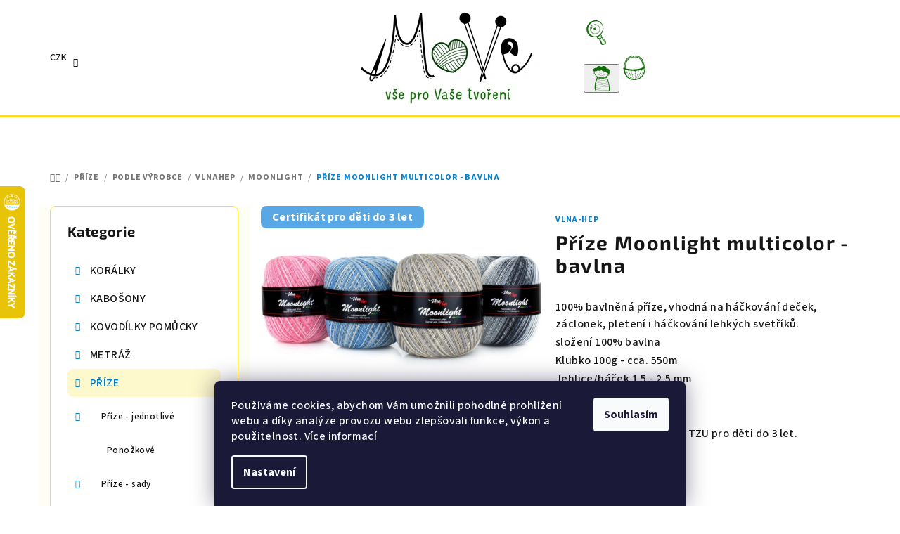

--- FILE ---
content_type: text/html; charset=utf-8
request_url: https://www.move-material.cz/moonlight/prize-moonlight-multicolor-bavlna/
body_size: 36717
content:
<!doctype html><html lang="cs" dir="ltr" class="header-background-light external-fonts-loaded"><head><meta charset="utf-8" /><meta name="viewport" content="width=device-width,initial-scale=1" /><title>Příze Moonlight multicolor - bavlna - MoVe materiál</title><link rel="preconnect" href="https://cdn.myshoptet.com" /><link rel="dns-prefetch" href="https://cdn.myshoptet.com" /><link rel="preload" href="https://cdn.myshoptet.com/prj/dist/master/cms/libs/jquery/jquery-1.11.3.min.js" as="script" /><link href="https://cdn.myshoptet.com/prj/dist/master/cms/templates/frontend_templates/shared/css/font-face/source-sans-3.css" rel="stylesheet"><link href="https://cdn.myshoptet.com/prj/dist/master/cms/templates/frontend_templates/shared/css/font-face/exo-2.css" rel="stylesheet"><link href="https://cdn.myshoptet.com/prj/dist/master/shop/dist/font-shoptet-14.css.d90e56d0dd782c13aabd.css" rel="stylesheet"><script>
dataLayer = [];
dataLayer.push({'shoptet' : {
    "pageId": 1935,
    "pageType": "productDetail",
    "currency": "CZK",
    "currencyInfo": {
        "decimalSeparator": ",",
        "exchangeRate": 1,
        "priceDecimalPlaces": 2,
        "symbol": "K\u010d",
        "symbolLeft": 0,
        "thousandSeparator": " "
    },
    "language": "cs",
    "projectId": 147910,
    "product": {
        "id": 35394,
        "guid": "68eb30f4-4adf-11ec-ab0a-0cc47a6c8f54",
        "hasVariants": true,
        "codes": [
            {
                "code": "MOONLIGHT_9004",
                "quantity": "0",
                "stocks": [
                    {
                        "id": "ext",
                        "quantity": "0"
                    }
                ]
            },
            {
                "code": "MOONLIGHT_9159",
                "quantity": "0",
                "stocks": [
                    {
                        "id": "ext",
                        "quantity": "0"
                    }
                ]
            },
            {
                "code": "MOONLIGHT_9036",
                "quantity": "0",
                "stocks": [
                    {
                        "id": "ext",
                        "quantity": "0"
                    }
                ]
            },
            {
                "code": "MOONLIGHT_9070",
                "quantity": "5",
                "stocks": [
                    {
                        "id": "ext",
                        "quantity": "5"
                    }
                ]
            },
            {
                "code": "MOONLIGHT_9017",
                "quantity": "0",
                "stocks": [
                    {
                        "id": "ext",
                        "quantity": "0"
                    }
                ]
            }
        ],
        "name": "P\u0159\u00edze Moonlight multicolor - bavlna",
        "appendix": "",
        "weight": 0,
        "manufacturer": "Vlna-hep",
        "manufacturerGuid": "1EF5332647696EE29446DA0BA3DED3EE",
        "currentCategory": "P\u0158\u00cdZE | Podle v\u00fdrobce | VlnaHep | Moonlight",
        "currentCategoryGuid": "cbbbbd1d-f5de-11e7-ae76-0cc47a6c92bc",
        "defaultCategory": "P\u0158\u00cdZE | Podle v\u00fdrobce | VlnaHep | Moonlight",
        "defaultCategoryGuid": "cbbbbd1d-f5de-11e7-ae76-0cc47a6c92bc",
        "currency": "CZK",
        "priceWithVat": 114
    },
    "stocks": [
        {
            "id": "ext",
            "title": "Sklad",
            "isDeliveryPoint": 0,
            "visibleOnEshop": 1
        }
    ],
    "cartInfo": {
        "id": null,
        "freeShipping": false,
        "freeShippingFrom": 2000,
        "leftToFreeGift": {
            "formattedPrice": "0 K\u010d",
            "priceLeft": 0
        },
        "freeGift": false,
        "leftToFreeShipping": {
            "priceLeft": 2000,
            "dependOnRegion": 0,
            "formattedPrice": "2 000 K\u010d"
        },
        "discountCoupon": [],
        "getNoBillingShippingPrice": {
            "withoutVat": 0,
            "vat": 0,
            "withVat": 0
        },
        "cartItems": [],
        "taxMode": "ORDINARY"
    },
    "cart": [],
    "customer": {
        "priceRatio": 1,
        "priceListId": 1,
        "groupId": null,
        "registered": false,
        "mainAccount": false
    }
}});
dataLayer.push({'cookie_consent' : {
    "marketing": "denied",
    "analytics": "denied"
}});
document.addEventListener('DOMContentLoaded', function() {
    shoptet.consent.onAccept(function(agreements) {
        if (agreements.length == 0) {
            return;
        }
        dataLayer.push({
            'cookie_consent' : {
                'marketing' : (agreements.includes(shoptet.config.cookiesConsentOptPersonalisation)
                    ? 'granted' : 'denied'),
                'analytics': (agreements.includes(shoptet.config.cookiesConsentOptAnalytics)
                    ? 'granted' : 'denied')
            },
            'event': 'cookie_consent'
        });
    });
});
</script>
<meta property="og:type" content="website"><meta property="og:site_name" content="move-material.cz"><meta property="og:url" content="https://www.move-material.cz/moonlight/prize-moonlight-multicolor-bavlna/"><meta property="og:title" content="Příze Moonlight multicolor - bavlna - MoVe materiál"><meta name="author" content="MoVe materiál"><meta name="web_author" content="Shoptet.cz"><meta name="dcterms.rightsHolder" content="www.move-material.cz"><meta name="robots" content="index,follow"><meta property="og:image" content="https://cdn.myshoptet.com/usr/www.move-material.cz/user/shop/big/35394_moonlight-komp.jpg?6370192a"><meta property="og:description" content="Příze Moonlight multicolor - bavlna. 100% bavlněná příze, vhodná na háčkování deček, záclonek, pletení i háčkování lehkých svetříků.
složení 100% bavlna
Klubko 100g - cca. 550m
Jehlice/háček 1,5 - 2,5 mm
 
 
Certifikát nezávadnosti - TZU pro děti do 3 let. Certifikát ZDE"><meta name="description" content="Příze Moonlight multicolor - bavlna. 100% bavlněná příze, vhodná na háčkování deček, záclonek, pletení i háčkování lehkých svetříků.
složení 100% bavlna
Klubko 100g - cca. 550m
Jehlice/háček 1,5 - 2,5 mm
 
 
Certifikát nezávadnosti - TZU pro děti do 3 let. Certifikát ZDE"><meta property="product:price:amount" content="114"><meta property="product:price:currency" content="CZK"><style>:root {--color-primary: #FFFFFF;--color-primary-h: 0;--color-primary-s: 0%;--color-primary-l: 100%;--color-primary-hover: #fbdf17;--color-primary-hover-h: 53;--color-primary-hover-s: 97%;--color-primary-hover-l: 54%;--color-secondary: #0380d0;--color-secondary-h: 203;--color-secondary-s: 97%;--color-secondary-l: 41%;--color-secondary-hover: #237e3d;--color-secondary-hover-h: 137;--color-secondary-hover-s: 57%;--color-secondary-hover-l: 32%;--color-tertiary: #fffef4;--color-tertiary-h: 55;--color-tertiary-s: 100%;--color-tertiary-l: 98%;--color-tertiary-hover: #161616;--color-tertiary-hover-h: 0;--color-tertiary-hover-s: 0%;--color-tertiary-hover-l: 9%;--color-header-background: #FFFFFF;--template-font: "Source Sans 3";--template-headings-font: "Exo 2";--header-background-url: url("[data-uri]");--cookies-notice-background: #1A1937;--cookies-notice-color: #F8FAFB;--cookies-notice-button-hover: #f5f5f5;--cookies-notice-link-hover: #27263f;--templates-update-management-preview-mode-content: "Náhled aktualizací šablony je aktivní pro váš prohlížeč."}</style>
    
    <link href="https://cdn.myshoptet.com/prj/dist/master/shop/dist/main-14.less.49334c2a0bd7c3ed0f9c.css" rel="stylesheet" />
                <link href="https://cdn.myshoptet.com/prj/dist/master/shop/dist/mobile-header-v1-14.less.10721fb2626f6cacd20c.css" rel="stylesheet" />
    
    <script>var shoptet = shoptet || {};</script>
    <script src="https://cdn.myshoptet.com/prj/dist/master/shop/dist/main-3g-header.js.05f199e7fd2450312de2.js"></script>
<!-- User include --><!-- api 427(81) html code header -->
<link rel="stylesheet" href="https://cdn.myshoptet.com/usr/api2.dklab.cz/user/documents/_doplnky/instagram/147910/14/147910_14.css" type="text/css" /><style>
        :root {
            --dklab-instagram-header-color: #000000;  
            --dklab-instagram-header-background: #DDDDDD;  
            --dklab-instagram-font-weight: 700;
            --dklab-instagram-font-size: 120%;
            --dklab-instagram-logoUrl: url(https://cdn.myshoptet.com/usr/api2.dklab.cz/user/documents/_doplnky/instagram/img/logo-duha.png); 
            --dklab-instagram-logo-size-width: 25px;
            --dklab-instagram-logo-size-height: 25px;                        
            --dklab-instagram-hover-content: "\e902";                        
            --dklab-instagram-padding: 0px;                        
            --dklab-instagram-border-color: #888888;
            
        }
        </style>
<!-- service 427(81) html code header -->
<link rel="stylesheet" href="https://cdn.myshoptet.com/usr/api2.dklab.cz/user/documents/_doplnky/instagram/font/instagramplus.css" type="text/css" />

<!-- service 1588(1178) html code header -->
<link rel="preconnect" href="https://fonts.googleapis.com">
<link rel="preconnect" href="https://fonts.gstatic.com" crossorigin>
<link href="https://fonts.googleapis.com/css2?family=Roboto&display=swap" rel="stylesheet">
<style>
    #chatgo-whatsapp-chat-widget {
        position: fixed;
        bottom: 25px;
        font-family: Roboto!important;
        z-index: 2147483647;
        font-size: 11pt;
    }
    #chatgo-whatsapp-chat-button {
        width: 60px;
        height: 60px;
        border-radius: 50%;
        padding: 10px;
        cursor: pointer;
        box-shadow: 0 4px 8px 0 rgba(0, 0, 0, 0.2), 0 6px 20px 0 rgba(0, 0, 0, 0.19);
        z-index: 2147483647;
        border:none;
    }
    #chatgo-whatsapp-chat-bubble {
        width: 200px;
        border-radius: 10px;
        padding: 10px;
        cursor: pointer;
        color: black;
        background: white;
        box-shadow: 0 4px 8px 0 rgba(0, 0, 0, 0.2), 0 6px 20px 0 rgba(0, 0, 0, 0.19);
        z-index: 2147483647;
    }
    #chatgo-whatsapp-chat-bubble-close-btn{
        background: #E5E5E5;
        background-image: url("https://satisflow.fra1.cdn.digitaloceanspaces.com/chatgo-whatsapp/cross-close.svg");
        background-position: center;
        background-repeat: no-repeat;
        color: black;
        padding-left: 7px;
        margin-top: -20px;
        border-radius: 50%;
        width: 22px;
        height: 22px;
        z-index: 2147483647;
        border:none;
    }
    #chatgo-whatsapp-chat-window {
        position: fixed;
        bottom: 100px;
        width: 300px;
        min-height: 450px;
        padding-bottom: 30px;
        border-radius: 15px;
        box-shadow: 0 4px 8px 0 rgba(0, 0, 0, 0.2), 0 6px 20px 0 rgba(0, 0, 0, 0.19);
        background: white;
        z-index: 2147483647;
    }
    #chatgo-whatsapp-chat-window-header{
        padding: 15px;
        color: white!important;
        border-top-left-radius: 15px;
        border-top-right-radius: 15px;
        z-index: 2147483647;
    }

    #chatgo-whatsapp-chat-window-header h2{
        color: white;
        font-size: 20pt;
        font-family: Roboto!important;
    }

    #chatgo-whatsapp-chat-window-close-btn{
        float: right;
        background: white;
        background-image: url("https://satisflow.fra1.cdn.digitaloceanspaces.com/chatgo-whatsapp/cross-close.svg");
        background-position: center;
        background-repeat: no-repeat;
        width: 25px;
        height: 25px;
        border-radius: 50%;
        padding-left: 7px;
        padding-top: 2px;
        cursor: pointer;
        z-index: 2147483647;
        border:none;
    }
    #chatgo-whatsapp-chat-window-contacts{
        background: white;
        padding: 10px;
        z-index: 2147483647;
    }
    #chatgo-whatsapp-chat-window-poweredby{
        position: fixed;
        bottom: 100px;
        background: white;
        padding: 15px;
        color: #999999;
        font-size: 9pt;
        border-bottom-left-radius: 15px;
        z-index: 2147483647;
    }
    .chatgo-whatsapp-contact{
        display: block;
        color: #0A246A;
        text-decoration: none;
        background: #F9F9F9;
        border-radius: 15px;
        padding: 10px;
        margin-bottom: 10px;
        z-index: 2147483647;
        min-height: 75px;
    }

    .chatgo-whatsapp-contact:hover{
        background: #F4F4F4;
    }
    .chatgo-whatsapp-avatar{
        display: block;
        width: 60px;
        height: 60px;
        border-radius: 50%;
        float: left;
        margin-right: 15px;
        z-index: 2147483647;
    }
    .chatgo-whatsapp-chat-online{
        color: #25D366;
    }
    .chatgo-whatsapp-chat-offline{
        color: #999999;
    }
    .chatgo-whatsapp-widget-display-invisible {
        display: none;
    }
    .chatgo-whatsapp-go-to-app-btn{
        background: #ffffff;
        display: block;
        padding: 10px;
        border-radius: 5px;
        border: 2px solid #25D366;
        color: #000000;
        font-size: 10pt;
        margin-bottom: 7px;
    }
    .chatgo-whatsapp-go-to-web-btn{
        background: #FFFFFF;
        display: block;
        padding: 10px;
        border-radius: 5px;
        border: 2px solid #DDDDDD;
        color: #999999;
        font-size: 10pt;
    }
    .chatgo-whatsapp-widget-delay-hidden {
        display: none;
    }
    @media (min-width: 768px) {
        .chatgo-whatsapp-widget-display-desktop-hidden {
            display: none;
        }
    }
    @media (max-width: 768px) {
        .chatgo-whatsapp-widget-display-mobile-hidden {
            display: none;
            width: 4px;
        }
    }

</style>
<!-- project html code header -->
<link rel="stylesheet" href="/user/documents/upload/DMupravy/move-material.css?290">

<link rel="stylesheet" href="https://cdn.jsdelivr.net/npm/bootstrap-icons@1.10.3/font/bootstrap-icons.css">

<style>
/* Hledat */
.navigation-buttons a[data-target="search"]:before {
    background-image: url("/user/documents/upload/DMupravy/docs/lupa.svg");
}
/* Přihlášení */
.navigation-buttons button[data-target="login"]:before {
    background-image: url("/user/documents/upload/DMupravy/docs/Clovicek.svg");
}
/* Košík */
.navigation-buttons a[data-target="cart"]:before {
    background-image: url("/user/documents/upload/DMupravy/docs/kosik.svg");
}
/* Navigace */
.navigation-buttons a[data-target="navigation"]:before {
    background-image: url("/user/documents/upload/DMupravy/docs/menu.svg");
}

/* Autíčko u možností dopravy */
.shipping-options::before {
    background-image: url("/user/documents/upload/DMupravy/docs/doprava_m2.svg");
}

/* menu */
.header-bottom {border-top-style: solid; border-color: #ffdd24; border-top-width: 3px}
.sidebar {width: 300px; }
.sidebar-inner {background-color: #FFFFFF; color: #ffdd24;}
.product .p .image {background-color: #FFFFFF;}
.categories .topic.active>a {background-color: #fee84b}
.categories li.active>a {background-color: #ffee72}

/* velikost variant produktu */
.variant-table .variant-image {width: 100px; height: 100px;}
a.lightbox.cboxElement {max-width: 100px; max-height: 100px;}
.variant-table .variant-image img {border-radius: 0;}


/* velikost kategorie pismo */
h1.category-title {font-size: 38px; line-height: 36px; font-weight: 700}

/* velikost ceny */
.p-detail-inner .p-price-wrapper .price-final {font-size: 28px;line-height: 30px;}

/* akcni cena */
.flag.flag-discount {background-color: #1d80c7;}

/* kosik */
.cart-table .p-name .main-link-variant {color:#000000;}
.cart-table .p-name .main-link-variant {font-weight: 550; font-size: 13px; line-height: 15px;}

/* produkty */
.p-detail-inner h1 {font-size: 28px; line-height: 32px;}
.p-detail-inner-header-mobile .h1 {font-size: 22px; line-height: 24px; font-weight: 650;}

/* velikost nadpisu tablet mobil */    
.h1 { margin-top: 10px; margin-bottom: 24px;}
.category-title, article header h1, .h1 {font-size: 24px; line-height: 38px; font-weight: 650;}

/* uprava carouselu */    
.extended-banner-texts {background-color: rgba(255, 255, 255, 0.6) !important;}

/* podkategorie */   
p {margin-bottom: 2px; margin: 0, 0, 3px;}
.subcategories li a {height: 42px;}
.subcategories li {padding: 4px;}
.navigation-in>ul>li.ext>ul>li>div>ul {max-height: 80px;}  

h1.category-title { font-size: 32px; line-height: 30px;}
.categories .topic.child-active>a {background-color: #fef8cd;}
.categories a:hover {background-color: #d7edfb}

/* hlavní menu */
.categories li {font-size: 13px;}
.type-post #content {max-width: 1380px; }
.navigation-in > ul > li.ext > ul > li > div > ul.has-more-items li:nth-child(-n+4) {display: none;}
.navigation-in > ul > li.ext > ul > li > div > ul.has-more-items .more-items-trigger { display: none;}
.navigation-in>ul>li.ext>ul>li>div>a {font-size: 16px; font-weight: 500; line-height: 18px; padding-bottom: 2px;}
.p-detail-inner .p-image-wrapper {padding-right: 20px;}

/* produkt */
.products-top .name {font-weight: 600; font-size: 14px;}
.link-icons .link-icon {color: #1d80c7;}    
.p-detail-inner .buttons-wrapper, .p-detail-inner .surcharge-list {margin-bottom: 5px;} 
    
.variant-table .variant-code {display: none;}
.variant-table .variant-name {font-size: 16px;}  
.variant-table .productEan  {display: none;}

/* hlavicka mobil */
#header .header-top .header-top-wrapper .site-name a img {max-height: 158% !important;}

/* souvisejici kosik */
.cart-table tr.related td {background-color: #d7edfb;}

/* tisk */
.link-icon.print {display: none;}
/* blog */


/* lista */
.site-msg.information .text {color: #000000;}

.latest-contribution-wrapper {display: none;}
.variant-table .table-row {border-top-style: solid; border-color: #e7e8e8; border-width: 0.1px;}
.variant-table .table-row:first-child {border-top-style: none;}
.footer-newsletter {display: none;}
#footer {background-color: rgba(251, 223, 23, 0.1);}

.benefitBanner__data {color: rgba(22,22,22,0.8);}
.shipping-options {font-weight: 700;}

.p-detail-inner .p-data-wrapper {padding-top: 12px;}

.id--9 .delivery-time {font-size: 14px;}
.carousel .extended-banner-texts .extended-banner-title {font-size: 32px; line-height: 40px;}

</style>

<meta name="facebook-domain-verification" content="mwlbs13z9fg2pu13v8f5cyd3c7xac2" />





<!-- /User include --><link rel="shortcut icon" href="/favicon.ico" type="image/x-icon" /><link rel="canonical" href="https://www.move-material.cz/moonlight/prize-moonlight-multicolor-bavlna/" />    <script>
        var _hwq = _hwq || [];
        _hwq.push(['setKey', 'DD7EF8F5A3B5976AD0997560EB7180EF']);
        _hwq.push(['setTopPos', '200']);
        _hwq.push(['showWidget', '21']);
        (function() {
            var ho = document.createElement('script');
            ho.src = 'https://cz.im9.cz/direct/i/gjs.php?n=wdgt&sak=DD7EF8F5A3B5976AD0997560EB7180EF';
            var s = document.getElementsByTagName('script')[0]; s.parentNode.insertBefore(ho, s);
        })();
    </script>
    <!-- Global site tag (gtag.js) - Google Analytics -->
    <script async src="https://www.googletagmanager.com/gtag/js?id=G-HM3CHQR7VM"></script>
    <script>
        
        window.dataLayer = window.dataLayer || [];
        function gtag(){dataLayer.push(arguments);}
        

                    console.debug('default consent data');

            gtag('consent', 'default', {"ad_storage":"denied","analytics_storage":"denied","ad_user_data":"denied","ad_personalization":"denied","wait_for_update":500});
            dataLayer.push({
                'event': 'default_consent'
            });
        
        gtag('js', new Date());

                gtag('config', 'UA-48681745-1', { 'groups': "UA" });
        
                gtag('config', 'G-HM3CHQR7VM', {"groups":"GA4","send_page_view":false,"content_group":"productDetail","currency":"CZK","page_language":"cs"});
        
        
        
        
        
        
                    gtag('event', 'page_view', {"send_to":"GA4","page_language":"cs","content_group":"productDetail","currency":"CZK"});
        
                gtag('set', 'currency', 'CZK');

        gtag('event', 'view_item', {
            "send_to": "UA",
            "items": [
                {
                    "id": "MOONLIGHT_9004",
                    "name": "P\u0159\u00edze Moonlight multicolor - bavlna",
                    "category": "P\u0158\u00cdZE \/ Podle v\u00fdrobce \/ VlnaHep \/ Moonlight",
                                        "brand": "Vlna-hep",
                                                            "variant": "9004 Mel\u00edr r\u016f\u017eov\u00e1",
                                        "price": 94.21
                }
            ]
        });
        
        
        
        
        
                    gtag('event', 'view_item', {"send_to":"GA4","page_language":"cs","content_group":"productDetail","value":94.209999999999994,"currency":"CZK","items":[{"item_id":"MOONLIGHT_9004","item_name":"P\u0159\u00edze Moonlight multicolor - bavlna","item_brand":"Vlna-hep","item_category":"P\u0158\u00cdZE","item_category2":"Podle v\u00fdrobce","item_category3":"VlnaHep","item_category4":"Moonlight","item_variant":"MOONLIGHT_9004~9004 Mel\u00edr r\u016f\u017eov\u00e1","price":94.209999999999994,"quantity":1,"index":0}]});
        
        
        
        
        
        
        
        document.addEventListener('DOMContentLoaded', function() {
            if (typeof shoptet.tracking !== 'undefined') {
                for (var id in shoptet.tracking.bannersList) {
                    gtag('event', 'view_promotion', {
                        "send_to": "UA",
                        "promotions": [
                            {
                                "id": shoptet.tracking.bannersList[id].id,
                                "name": shoptet.tracking.bannersList[id].name,
                                "position": shoptet.tracking.bannersList[id].position
                            }
                        ]
                    });
                }
            }

            shoptet.consent.onAccept(function(agreements) {
                if (agreements.length !== 0) {
                    console.debug('gtag consent accept');
                    var gtagConsentPayload =  {
                        'ad_storage': agreements.includes(shoptet.config.cookiesConsentOptPersonalisation)
                            ? 'granted' : 'denied',
                        'analytics_storage': agreements.includes(shoptet.config.cookiesConsentOptAnalytics)
                            ? 'granted' : 'denied',
                                                                                                'ad_user_data': agreements.includes(shoptet.config.cookiesConsentOptPersonalisation)
                            ? 'granted' : 'denied',
                        'ad_personalization': agreements.includes(shoptet.config.cookiesConsentOptPersonalisation)
                            ? 'granted' : 'denied',
                        };
                    console.debug('update consent data', gtagConsentPayload);
                    gtag('consent', 'update', gtagConsentPayload);
                    dataLayer.push(
                        { 'event': 'update_consent' }
                    );
                }
            });
        });
    </script>
<script>
    (function(t, r, a, c, k, i, n, g) { t['ROIDataObject'] = k;
    t[k]=t[k]||function(){ (t[k].q=t[k].q||[]).push(arguments) },t[k].c=i;n=r.createElement(a),
    g=r.getElementsByTagName(a)[0];n.async=1;n.src=c;g.parentNode.insertBefore(n,g)
    })(window, document, 'script', '//www.heureka.cz/ocm/sdk.js?source=shoptet&version=2&page=product_detail', 'heureka', 'cz');

    heureka('set_user_consent', 0);
</script>
</head><body class="desktop id-1935 in-moonlight template-14 type-product type-detail multiple-columns-body columns-3 smart-labels-active ums_forms_redesign--off ums_a11y_category_page--on ums_discussion_rating_forms--off ums_flags_display_unification--on ums_a11y_login--on mobile-header-version-1"><noscript>
    <style>
        #header {
            padding-top: 0;
            position: relative !important;
            top: 0;
        }
        .header-navigation {
            position: relative !important;
        }
        .overall-wrapper {
            margin: 0 !important;
        }
        body:not(.ready) {
            visibility: visible !important;
        }
    </style>
    <div class="no-javascript">
        <div class="no-javascript__title">Musíte změnit nastavení vašeho prohlížeče</div>
        <div class="no-javascript__text">Podívejte se na: <a href="https://www.google.com/support/bin/answer.py?answer=23852">Jak povolit JavaScript ve vašem prohlížeči</a>.</div>
        <div class="no-javascript__text">Pokud používáte software na blokování reklam, může být nutné povolit JavaScript z této stránky.</div>
        <div class="no-javascript__text">Děkujeme.</div>
    </div>
</noscript>

        <div id="fb-root"></div>
        <script>
            window.fbAsyncInit = function() {
                FB.init({
//                    appId            : 'your-app-id',
                    autoLogAppEvents : true,
                    xfbml            : true,
                    version          : 'v19.0'
                });
            };
        </script>
        <script async defer crossorigin="anonymous" src="https://connect.facebook.net/cs_CZ/sdk.js"></script>    <div class="siteCookies siteCookies--bottom siteCookies--dark js-siteCookies" role="dialog" data-testid="cookiesPopup" data-nosnippet>
        <div class="siteCookies__form">
            <div class="siteCookies__content">
                <div class="siteCookies__text">
                    <span>Používáme cookies, abychom Vám umožnili pohodlné prohlížení webu a díky analýze provozu webu zlepšovali funkce, výkon a použitelnost. <a href="/ochrana-osobnich-udaju-gdpr/">Více informací</a></span>
                </div>
                <p class="siteCookies__links">
                    <button class="siteCookies__link js-cookies-settings" aria-label="Nastavení cookies" data-testid="cookiesSettings">Nastavení</button>
                </p>
            </div>
            <div class="siteCookies__buttonWrap">
                                <button class="siteCookies__button js-cookiesConsentSubmit" value="all" aria-label="Přijmout cookies" data-testid="buttonCookiesAccept">Souhlasím</button>
            </div>
        </div>
        <script>
            document.addEventListener("DOMContentLoaded", () => {
                const siteCookies = document.querySelector('.js-siteCookies');
                document.addEventListener("scroll", shoptet.common.throttle(() => {
                    const st = document.documentElement.scrollTop;
                    if (st > 1) {
                        siteCookies.classList.add('siteCookies--scrolled');
                    } else {
                        siteCookies.classList.remove('siteCookies--scrolled');
                    }
                }, 100));
            });
        </script>
    </div>
<a href="#content" class="skip-link sr-only">Přejít na obsah</a><div class="overall-wrapper"><header id="header">
        <div class="header-top">
            <div class="container navigation-wrapper header-top-wrapper">
                <div class="navigation-tools">
                        <div class="dropdown">
        <span>Ceny v:</span>
        <button id="topNavigationDropdown" type="button" data-toggle="dropdown" aria-haspopup="true" aria-expanded="false">
            CZK
            <span class="caret"></span>
        </button>
        <ul class="dropdown-menu" aria-labelledby="topNavigationDropdown"><li><a href="/action/Currency/changeCurrency/?currencyCode=CZK" rel="nofollow">CZK</a></li><li><a href="/action/Currency/changeCurrency/?currencyCode=EUR" rel="nofollow">EUR</a></li></ul>
    </div>
                </div>
                <div class="site-name"><a href="/" data-testid="linkWebsiteLogo"><img src="https://cdn.myshoptet.com/usr/www.move-material.cz/user/logos/final_logo_pro_web_zel-1.png" alt="MoVe materiál" fetchpriority="low" /></a></div>                <div class="navigation-buttons">
                    <a href="#" class="toggle-window" data-target="search" data-testid="linkSearchIcon"><i class="icon-search"></i><span class="sr-only">Hledat</span></a>
                                                                                                                                            <button class="top-nav-button top-nav-button-login toggle-window" type="button" data-target="login" aria-haspopup="dialog" aria-expanded="false" aria-controls="login" data-testid="signin">
                                        <i class="icon-login"></i><span class="sr-only">Přihlášení</span>
                                    </button>
                                                                                                                                
    <a href="/kosik/" class="btn btn-icon toggle-window cart-count" data-target="cart" data-testid="headerCart" rel="nofollow" aria-haspopup="dialog" aria-expanded="false" aria-controls="cart-widget">
        <span class="icon-cart"></span>
                <span class="sr-only">Nákupní košík</span>
        
    
            </a>
                    <a href="#" class="toggle-window" data-target="navigation" data-testid="hamburgerMenu"></a>
                </div>
                <div class="user-action">
                                            <div class="user-action-in">
            <div id="login" class="user-action-login popup-widget login-widget" role="dialog" aria-labelledby="loginHeading">
        <div class="popup-widget-inner">
                            <h2 id="loginHeading">Přihlášení k vašemu účtu</h2><div id="customerLogin"><form action="/action/Customer/Login/" method="post" id="formLoginIncluded" class="csrf-enabled formLogin" data-testid="formLogin"><input type="hidden" name="referer" value="" /><div class="form-group"><div class="input-wrapper email js-validated-element-wrapper no-label"><input type="email" name="email" class="form-control" autofocus placeholder="E-mailová adresa (např. jan@novak.cz)" data-testid="inputEmail" autocomplete="email" required /></div></div><div class="form-group"><div class="input-wrapper password js-validated-element-wrapper no-label"><input type="password" name="password" class="form-control" placeholder="Heslo" data-testid="inputPassword" autocomplete="current-password" required /><span class="no-display">Nemůžete vyplnit toto pole</span><input type="text" name="surname" value="" class="no-display" /></div></div><div class="form-group"><div class="login-wrapper"><button type="submit" class="btn btn-secondary btn-text btn-login" data-testid="buttonSubmit">Přihlásit se</button><div class="password-helper"><a href="/registrace/" data-testid="signup" rel="nofollow">Nová registrace</a><a href="/klient/zapomenute-heslo/" rel="nofollow">Zapomenuté heslo</a></div></div></div></form>
</div>                    </div>
    </div>

        <div id="cart-widget" class="user-action-cart popup-widget cart-widget loader-wrapper" data-testid="popupCartWidget" role="dialog" aria-hidden="true">
        <div class="popup-widget-inner cart-widget-inner place-cart-here">
            <div class="loader-overlay">
                <div class="loader"></div>
            </div>
        </div>
    </div>

        <div class="user-action-search popup-widget search-widget search stay-open" itemscope itemtype="https://schema.org/WebSite" data-testid="searchWidget">
        <span href="#" class="search-widget-close toggle-window" data-target="search" data-testid="linkSearchIcon"></span>
        <meta itemprop="headline" content="Moonlight"/><meta itemprop="url" content="https://www.move-material.cz"/><meta itemprop="text" content="Příze Moonlight multicolor - bavlna. 100% bavlněná příze, vhodná na háčkování deček, záclonek, pletení i háčkování lehkých svetříků. složení 100% bavlna Klubko 100g - cca. 550m Jehlice/háček 1,5 - 2,5 mm &amp;amp;nbsp; &amp;amp;nbsp; Certifikát nezávadnosti - TZU pro děti do 3 let. Certifikát&amp;amp;nbsp;ZDE"/>        <form action="/action/ProductSearch/prepareString/" method="post"
    id="formSearchForm" class="search-form compact-form js-search-main"
    itemprop="potentialAction" itemscope itemtype="https://schema.org/SearchAction" data-testid="searchForm">
    <fieldset>
        <meta itemprop="target"
            content="https://www.move-material.cz/vyhledavani/?string={string}"/>
        <input type="hidden" name="language" value="cs"/>
        
    <span class="search-form-input-group">
        
    <span class="search-input-icon" aria-hidden="true"></span>

<input
    type="search"
    name="string"
        class="query-input form-control search-input js-search-input"
    placeholder="Napište, co hledáte"
    autocomplete="off"
    required
    itemprop="query-input"
    aria-label="Vyhledávání"
    data-testid="searchInput"
>
        <button type="submit" class="btn btn-default search-button" data-testid="searchBtn">Hledat</button>
    </span>

    </fieldset>
</form>
    </div>
</div>
                                    </div>
            </div>
        </div>
        <div class="header-bottom">
            <div class="navigation-wrapper header-bottom-wrapper">
                <nav id="navigation" aria-label="Hlavní menu" data-collapsible="true"><div class="navigation-in menu"><ul class="menu-level-1" role="menubar" data-testid="headerMenuItems"><li class="menu-item-2022" role="none"><a href="/blog/" data-testid="headerMenuItem" role="menuitem" aria-expanded="false"><b>BLOG</b></a></li>
<li class="menu-item-909 ext" role="none"><a href="/koralky-2/" data-testid="headerMenuItem" role="menuitem" aria-haspopup="true" aria-expanded="false"><b>KORÁLKY</b><span class="submenu-arrow"></span></a><ul class="menu-level-2" aria-label="KORÁLKY" tabindex="-1" role="menu"><li class="menu-item-912 has-third-level" role="none"><a href="/ceske-sklenene/" class="menu-image" data-testid="headerMenuItem" tabindex="-1" aria-hidden="true"><img src="data:image/svg+xml,%3Csvg%20width%3D%22140%22%20height%3D%22100%22%20xmlns%3D%22http%3A%2F%2Fwww.w3.org%2F2000%2Fsvg%22%3E%3C%2Fsvg%3E" alt="" aria-hidden="true" width="140" height="100"  data-src="https://cdn.myshoptet.com/usr/www.move-material.cz/user/categories/thumb/img_0894.png" fetchpriority="low" /></a><div><a href="/ceske-sklenene/" data-testid="headerMenuItem" role="menuitem"><span>České skleněné</span></a>
                                                    <ul class="menu-level-3" role="menu">
                                                                    <li class="menu-item-915" role="none">
                                        <a href="/voskove-perle-2/" data-testid="headerMenuItem" role="menuitem">
                                            Voskové perle</a>                                    </li>
                                                                    <li class="menu-item-1707" role="none">
                                        <a href="/praskacky/" data-testid="headerMenuItem" role="menuitem">
                                            Praskačky</a>                                    </li>
                                                                    <li class="menu-item-921" role="none">
                                        <a href="/ohnovky/" data-testid="headerMenuItem" role="menuitem">
                                            Ohňovky</a>                                    </li>
                                                                    <li class="menu-item-1710" role="none">
                                        <a href="/rokajl/" data-testid="headerMenuItem" role="menuitem">
                                            Rokajl</a>                                    </li>
                                                                    <li class="menu-item-918" role="none">
                                        <a href="/mackane-koralky-2/" data-testid="headerMenuItem" role="menuitem">
                                            Mačkané korálky</a>                                    </li>
                                                                    <li class="menu-item-1695" role="none">
                                        <a href="/pohanka/" data-testid="headerMenuItem" role="menuitem">
                                            Pohanka</a>                                    </li>
                                                                    <li class="menu-item-1701" role="none">
                                        <a href="/tila/" data-testid="headerMenuItem" role="menuitem">
                                            Tila</a>                                    </li>
                                                                    <li class="menu-item-1704" role="none">
                                        <a href="/kosoctverce/" data-testid="headerMenuItem" role="menuitem">
                                            Dvoudírkové kosočtverce</a>                                    </li>
                                                                    <li class="menu-item-1725" role="none">
                                        <a href="/hexa/" data-testid="headerMenuItem" role="menuitem">
                                            Hexa</a>                                    </li>
                                                                    <li class="menu-item-1692" role="none">
                                        <a href="/czech-heishi/" data-testid="headerMenuItem" role="menuitem">
                                            Czech heishi</a>                                    </li>
                                                                    <li class="menu-item-1698" role="none">
                                        <a href="/superduo/" data-testid="headerMenuItem" role="menuitem">
                                            Superduo</a>                                    </li>
                                                                    <li class="menu-item-1713" role="none">
                                        <a href="/s-sirokym-pruvlekem/" data-testid="headerMenuItem" role="menuitem">
                                            Široký průvlek</a>                                    </li>
                                                                    <li class="menu-item-3461" role="none">
                                        <a href="/vyprodejove-sady-2/" data-testid="headerMenuItem" role="menuitem">
                                            Výprodejové sady</a>                                    </li>
                                                            </ul>
                        </div></li><li class="menu-item-927 has-third-level" role="none"><a href="/mineraly--koraly--perlet-2/" class="menu-image" data-testid="headerMenuItem" tabindex="-1" aria-hidden="true"><img src="data:image/svg+xml,%3Csvg%20width%3D%22140%22%20height%3D%22100%22%20xmlns%3D%22http%3A%2F%2Fwww.w3.org%2F2000%2Fsvg%22%3E%3C%2Fsvg%3E" alt="" aria-hidden="true" width="140" height="100"  data-src="https://cdn.myshoptet.com/usr/www.move-material.cz/user/categories/thumb/img_0914.png" fetchpriority="low" /></a><div><a href="/mineraly--koraly--perlet-2/" data-testid="headerMenuItem" role="menuitem"><span>Minerály, korály, perleť</span></a>
                                                    <ul class="menu-level-3" role="menu">
                                                                    <li class="menu-item-1002" role="none">
                                        <a href="/mineraly--polodrahokamy/" data-testid="headerMenuItem" role="menuitem">
                                            Minerály, polodrahokamy</a>                                    </li>
                                                                    <li class="menu-item-993" role="none">
                                        <a href="/howlit--tyrkenit/" data-testid="headerMenuItem" role="menuitem">
                                            Howlit, tyrkenit</a>                                    </li>
                                                                    <li class="menu-item-996" role="none">
                                        <a href="/perlet/" data-testid="headerMenuItem" role="menuitem">
                                            Perleť</a>                                    </li>
                                                                    <li class="menu-item-999" role="none">
                                        <a href="/lavove/" data-testid="headerMenuItem" role="menuitem">
                                            Lávové</a>                                    </li>
                                                                    <li class="menu-item-1776" role="none">
                                        <a href="/marble/" data-testid="headerMenuItem" role="menuitem">
                                            Marble</a>                                    </li>
                                                                    <li class="menu-item-1845" role="none">
                                        <a href="/koral/" data-testid="headerMenuItem" role="menuitem">
                                            Korál</a>                                    </li>
                                                                    <li class="menu-item-2094" role="none">
                                        <a href="/druza/" data-testid="headerMenuItem" role="menuitem">
                                            Drúza</a>                                    </li>
                                                            </ul>
                        </div></li><li class="menu-item-987" role="none"><a href="/zlomky/" class="menu-image" data-testid="headerMenuItem" tabindex="-1" aria-hidden="true"><img src="data:image/svg+xml,%3Csvg%20width%3D%22140%22%20height%3D%22100%22%20xmlns%3D%22http%3A%2F%2Fwww.w3.org%2F2000%2Fsvg%22%3E%3C%2Fsvg%3E" alt="" aria-hidden="true" width="140" height="100"  data-src="https://cdn.myshoptet.com/usr/www.move-material.cz/user/categories/thumb/img_0892.png" fetchpriority="low" /></a><div><a href="/zlomky/" data-testid="headerMenuItem" role="menuitem"><span>Zlomky</span></a>
                        </div></li><li class="menu-item-954" role="none"><a href="/drevene/" class="menu-image" data-testid="headerMenuItem" tabindex="-1" aria-hidden="true"><img src="data:image/svg+xml,%3Csvg%20width%3D%22140%22%20height%3D%22100%22%20xmlns%3D%22http%3A%2F%2Fwww.w3.org%2F2000%2Fsvg%22%3E%3C%2Fsvg%3E" alt="" aria-hidden="true" width="140" height="100"  data-src="https://cdn.myshoptet.com/usr/www.move-material.cz/user/categories/thumb/img_0875.png" fetchpriority="low" /></a><div><a href="/drevene/" data-testid="headerMenuItem" role="menuitem"><span>Dřevěné</span></a>
                        </div></li><li class="menu-item-1749" role="none"><a href="/kridla-2/" class="menu-image" data-testid="headerMenuItem" tabindex="-1" aria-hidden="true"><img src="data:image/svg+xml,%3Csvg%20width%3D%22140%22%20height%3D%22100%22%20xmlns%3D%22http%3A%2F%2Fwww.w3.org%2F2000%2Fsvg%22%3E%3C%2Fsvg%3E" alt="" aria-hidden="true" width="140" height="100"  data-src="https://cdn.myshoptet.com/usr/www.move-material.cz/user/categories/thumb/img_0756.png" fetchpriority="low" /></a><div><a href="/kridla-2/" data-testid="headerMenuItem" role="menuitem"><span>Křídla</span></a>
                        </div></li><li class="menu-item-975 has-third-level" role="none"><a href="/akrylove/" class="menu-image" data-testid="headerMenuItem" tabindex="-1" aria-hidden="true"><img src="data:image/svg+xml,%3Csvg%20width%3D%22140%22%20height%3D%22100%22%20xmlns%3D%22http%3A%2F%2Fwww.w3.org%2F2000%2Fsvg%22%3E%3C%2Fsvg%3E" alt="" aria-hidden="true" width="140" height="100"  data-src="https://cdn.myshoptet.com/usr/www.move-material.cz/user/categories/thumb/img_0944.png" fetchpriority="low" /></a><div><a href="/akrylove/" data-testid="headerMenuItem" role="menuitem"><span>Akrylové</span></a>
                                                    <ul class="menu-level-3" role="menu">
                                                                    <li class="menu-item-978" role="none">
                                        <a href="/koralky-3/" data-testid="headerMenuItem" role="menuitem">
                                            Korálky</a>                                    </li>
                                                                    <li class="menu-item-981" role="none">
                                        <a href="/kvety/" data-testid="headerMenuItem" role="menuitem">
                                            Květy</a>                                    </li>
                                                                    <li class="menu-item-984" role="none">
                                        <a href="/listecky/" data-testid="headerMenuItem" role="menuitem">
                                            Lístečky</a>                                    </li>
                                                                    <li class="menu-item-1242" role="none">
                                        <a href="/zlomky-2/" data-testid="headerMenuItem" role="menuitem">
                                            Zlomky</a>                                    </li>
                                                            </ul>
                        </div></li><li class="menu-item-924 has-third-level" role="none"><a href="/kovove-3/" class="menu-image" data-testid="headerMenuItem" tabindex="-1" aria-hidden="true"><img src="data:image/svg+xml,%3Csvg%20width%3D%22140%22%20height%3D%22100%22%20xmlns%3D%22http%3A%2F%2Fwww.w3.org%2F2000%2Fsvg%22%3E%3C%2Fsvg%3E" alt="" aria-hidden="true" width="140" height="100"  data-src="https://cdn.myshoptet.com/usr/www.move-material.cz/user/categories/thumb/img_0921.png" fetchpriority="low" /></a><div><a href="/kovove-3/" data-testid="headerMenuItem" role="menuitem"><span>Kovové</span></a>
                                                    <ul class="menu-level-3" role="menu">
                                                                    <li class="menu-item-1233" role="none">
                                        <a href="/koralky-4/" data-testid="headerMenuItem" role="menuitem">
                                            Korálky</a>                                    </li>
                                                                    <li class="menu-item-1236" role="none">
                                        <a href="/s-sirokym-pruvlekem-3/" data-testid="headerMenuItem" role="menuitem">
                                            Široký průvlek</a>                                    </li>
                                                                    <li class="menu-item-1758" role="none">
                                        <a href="/ruzicky/" data-testid="headerMenuItem" role="menuitem">
                                            Růžičky</a>                                    </li>
                                                            </ul>
                        </div></li><li class="menu-item-933 has-third-level" role="none"><a href="/s-sirokym-pruvlekem--evropske/" class="menu-image" data-testid="headerMenuItem" tabindex="-1" aria-hidden="true"><img src="data:image/svg+xml,%3Csvg%20width%3D%22140%22%20height%3D%22100%22%20xmlns%3D%22http%3A%2F%2Fwww.w3.org%2F2000%2Fsvg%22%3E%3C%2Fsvg%3E" alt="" aria-hidden="true" width="140" height="100"  data-src="https://cdn.myshoptet.com/usr/www.move-material.cz/user/categories/thumb/img_0884.png" fetchpriority="low" /></a><div><a href="/s-sirokym-pruvlekem--evropske/" data-testid="headerMenuItem" role="menuitem"><span>Široký průvlek (Evropské)</span></a>
                                                    <ul class="menu-level-3" role="menu">
                                                                    <li class="menu-item-936" role="none">
                                        <a href="/naramky/" data-testid="headerMenuItem" role="menuitem">
                                            Náramky, náušnice</a>                                    </li>
                                                                    <li class="menu-item-939" role="none">
                                        <a href="/kovove-4/" data-testid="headerMenuItem" role="menuitem">
                                            Kovové</a>                                    </li>
                                                                    <li class="menu-item-942" role="none">
                                        <a href="/sklenene/" data-testid="headerMenuItem" role="menuitem">
                                            Skleněné</a>                                    </li>
                                                                    <li class="menu-item-945" role="none">
                                        <a href="/satonove-2/" data-testid="headerMenuItem" role="menuitem">
                                            Šatonové</a>                                    </li>
                                                                    <li class="menu-item-948" role="none">
                                        <a href="/ostatni-4/" data-testid="headerMenuItem" role="menuitem">
                                            Ostatní</a>                                    </li>
                                                                    <li class="menu-item-1239" role="none">
                                        <a href="/privesky-3/" data-testid="headerMenuItem" role="menuitem">
                                            Přívěsky</a>                                    </li>
                                                                    <li class="menu-item-1743" role="none">
                                        <a href="/mineraly/" data-testid="headerMenuItem" role="menuitem">
                                            Minerály</a>                                    </li>
                                                                    <li class="menu-item-1752" role="none">
                                        <a href="/stopper/" data-testid="headerMenuItem" role="menuitem">
                                            Stopper</a>                                    </li>
                                                                    <li class="menu-item-1755" role="none">
                                        <a href="/keramicke-2/" data-testid="headerMenuItem" role="menuitem">
                                            Keramické, porcelánové</a>                                    </li>
                                                                    <li class="menu-item-1761" role="none">
                                        <a href="/plastove/" data-testid="headerMenuItem" role="menuitem">
                                            Plastové</a>                                    </li>
                                                                    <li class="menu-item-1764" role="none">
                                        <a href="/pryskyricne/" data-testid="headerMenuItem" role="menuitem">
                                            Pryskyřičné</a>                                    </li>
                                                            </ul>
                        </div></li><li class="menu-item-957" role="none"><a href="/voskove-perle-zigana/" class="menu-image" data-testid="headerMenuItem" tabindex="-1" aria-hidden="true"><img src="data:image/svg+xml,%3Csvg%20width%3D%22140%22%20height%3D%22100%22%20xmlns%3D%22http%3A%2F%2Fwww.w3.org%2F2000%2Fsvg%22%3E%3C%2Fsvg%3E" alt="" aria-hidden="true" width="140" height="100"  data-src="https://cdn.myshoptet.com/usr/www.move-material.cz/user/categories/thumb/img_0897.png" fetchpriority="low" /></a><div><a href="/voskove-perle-zigana/" data-testid="headerMenuItem" role="menuitem"><span>Voskové perle ZIGANA</span></a>
                        </div></li><li class="menu-item-1767" role="none"><a href="/rokajl--neni-cesky/" class="menu-image" data-testid="headerMenuItem" tabindex="-1" aria-hidden="true"><img src="data:image/svg+xml,%3Csvg%20width%3D%22140%22%20height%3D%22100%22%20xmlns%3D%22http%3A%2F%2Fwww.w3.org%2F2000%2Fsvg%22%3E%3C%2Fsvg%3E" alt="" aria-hidden="true" width="140" height="100"  data-src="https://cdn.myshoptet.com/usr/www.move-material.cz/user/categories/thumb/img_0888.png" fetchpriority="low" /></a><div><a href="/rokajl--neni-cesky/" data-testid="headerMenuItem" role="menuitem"><span>Rokajl (není český)</span></a>
                        </div></li><li class="menu-item-1719" role="none"><a href="/fimo/" class="menu-image" data-testid="headerMenuItem" tabindex="-1" aria-hidden="true"><img src="data:image/svg+xml,%3Csvg%20width%3D%22140%22%20height%3D%22100%22%20xmlns%3D%22http%3A%2F%2Fwww.w3.org%2F2000%2Fsvg%22%3E%3C%2Fsvg%3E" alt="" aria-hidden="true" width="140" height="100"  data-src="https://cdn.myshoptet.com/usr/www.move-material.cz/user/categories/thumb/img_0885.png" fetchpriority="low" /></a><div><a href="/fimo/" data-testid="headerMenuItem" role="menuitem"><span>FIMO</span></a>
                        </div></li><li class="menu-item-951" role="none"><a href="/shamballa/" class="menu-image" data-testid="headerMenuItem" tabindex="-1" aria-hidden="true"><img src="data:image/svg+xml,%3Csvg%20width%3D%22140%22%20height%3D%22100%22%20xmlns%3D%22http%3A%2F%2Fwww.w3.org%2F2000%2Fsvg%22%3E%3C%2Fsvg%3E" alt="" aria-hidden="true" width="140" height="100"  data-src="https://cdn.myshoptet.com/usr/www.move-material.cz/user/categories/thumb/img_0886.png" fetchpriority="low" /></a><div><a href="/shamballa/" data-testid="headerMenuItem" role="menuitem"><span>Shamballa</span></a>
                        </div></li><li class="menu-item-930" role="none"><a href="/keramicke/" class="menu-image" data-testid="headerMenuItem" tabindex="-1" aria-hidden="true"><img src="data:image/svg+xml,%3Csvg%20width%3D%22140%22%20height%3D%22100%22%20xmlns%3D%22http%3A%2F%2Fwww.w3.org%2F2000%2Fsvg%22%3E%3C%2Fsvg%3E" alt="" aria-hidden="true" width="140" height="100"  data-src="https://cdn.myshoptet.com/usr/www.move-material.cz/user/categories/thumb/img_0889.png" fetchpriority="low" /></a><div><a href="/keramicke/" data-testid="headerMenuItem" role="menuitem"><span>Keramické</span></a>
                        </div></li><li class="menu-item-1848" role="none"><a href="/pryskyricne-2/" class="menu-image" data-testid="headerMenuItem" tabindex="-1" aria-hidden="true"><img src="data:image/svg+xml,%3Csvg%20width%3D%22140%22%20height%3D%22100%22%20xmlns%3D%22http%3A%2F%2Fwww.w3.org%2F2000%2Fsvg%22%3E%3C%2Fsvg%3E" alt="" aria-hidden="true" width="140" height="100"  data-src="https://cdn.myshoptet.com/usr/www.move-material.cz/user/categories/thumb/img_0893.png" fetchpriority="low" /></a><div><a href="/pryskyricne-2/" data-testid="headerMenuItem" role="menuitem"><span>Pryskyřičné</span></a>
                        </div></li><li class="menu-item-990" role="none"><a href="/kabosony-2/" class="menu-image" data-testid="headerMenuItem" tabindex="-1" aria-hidden="true"><img src="data:image/svg+xml,%3Csvg%20width%3D%22140%22%20height%3D%22100%22%20xmlns%3D%22http%3A%2F%2Fwww.w3.org%2F2000%2Fsvg%22%3E%3C%2Fsvg%3E" alt="" aria-hidden="true" width="140" height="100"  data-src="https://cdn.myshoptet.com/usr/www.move-material.cz/user/categories/thumb/img_0896.png" fetchpriority="low" /></a><div><a href="/kabosony-2/" data-testid="headerMenuItem" role="menuitem"><span>Kabošony</span></a>
                        </div></li><li class="menu-item-1872" role="none"><a href="/rondelky/" class="menu-image" data-testid="headerMenuItem" tabindex="-1" aria-hidden="true"><img src="data:image/svg+xml,%3Csvg%20width%3D%22140%22%20height%3D%22100%22%20xmlns%3D%22http%3A%2F%2Fwww.w3.org%2F2000%2Fsvg%22%3E%3C%2Fsvg%3E" alt="" aria-hidden="true" width="140" height="100"  data-src="https://cdn.myshoptet.com/usr/www.move-material.cz/user/categories/thumb/img_0917.png" fetchpriority="low" /></a><div><a href="/rondelky/" data-testid="headerMenuItem" role="menuitem"><span>Rondelky</span></a>
                        </div></li><li class="menu-item-1683" role="none"><a href="/vinute/" class="menu-image" data-testid="headerMenuItem" tabindex="-1" aria-hidden="true"><img src="data:image/svg+xml,%3Csvg%20width%3D%22140%22%20height%3D%22100%22%20xmlns%3D%22http%3A%2F%2Fwww.w3.org%2F2000%2Fsvg%22%3E%3C%2Fsvg%3E" alt="" aria-hidden="true" width="140" height="100"  data-src="https://cdn.myshoptet.com/usr/www.move-material.cz/user/categories/thumb/img_0887.png" fetchpriority="low" /></a><div><a href="/vinute/" data-testid="headerMenuItem" role="menuitem"><span>Vinuté</span></a>
                        </div></li><li class="menu-item-1770" role="none"><a href="/ostatni/" class="menu-image" data-testid="headerMenuItem" tabindex="-1" aria-hidden="true"><img src="data:image/svg+xml,%3Csvg%20width%3D%22140%22%20height%3D%22100%22%20xmlns%3D%22http%3A%2F%2Fwww.w3.org%2F2000%2Fsvg%22%3E%3C%2Fsvg%3E" alt="" aria-hidden="true" width="140" height="100"  data-src="https://cdn.myshoptet.com/usr/www.move-material.cz/user/categories/thumb/img_0898.png" fetchpriority="low" /></a><div><a href="/ostatni/" data-testid="headerMenuItem" role="menuitem"><span>Ostatní</span></a>
                        </div></li></ul></li>
<li class="menu-item-1230 ext" role="none"><a href="/kabosony-3/" data-testid="headerMenuItem" role="menuitem" aria-haspopup="true" aria-expanded="false"><b>KABOŠONY</b><span class="submenu-arrow"></span></a><ul class="menu-level-2" aria-label="KABOŠONY" tabindex="-1" role="menu"><li class="menu-item-1602" role="none"><a href="/kvety-z-pryskyrice-2/" class="menu-image" data-testid="headerMenuItem" tabindex="-1" aria-hidden="true"><img src="data:image/svg+xml,%3Csvg%20width%3D%22140%22%20height%3D%22100%22%20xmlns%3D%22http%3A%2F%2Fwww.w3.org%2F2000%2Fsvg%22%3E%3C%2Fsvg%3E" alt="" aria-hidden="true" width="140" height="100"  data-src="https://cdn.myshoptet.com/usr/www.move-material.cz/user/categories/thumb/img_0895.png" fetchpriority="low" /></a><div><a href="/kvety-z-pryskyrice-2/" data-testid="headerMenuItem" role="menuitem"><span>Květy z pryskyřice</span></a>
                        </div></li><li class="menu-item-1605" role="none"><a href="/tvary-z-pryskyrice/" class="menu-image" data-testid="headerMenuItem" tabindex="-1" aria-hidden="true"><img src="data:image/svg+xml,%3Csvg%20width%3D%22140%22%20height%3D%22100%22%20xmlns%3D%22http%3A%2F%2Fwww.w3.org%2F2000%2Fsvg%22%3E%3C%2Fsvg%3E" alt="" aria-hidden="true" width="140" height="100"  data-src="https://cdn.myshoptet.com/usr/www.move-material.cz/user/categories/thumb/img_0918.png" fetchpriority="low" /></a><div><a href="/tvary-z-pryskyrice/" data-testid="headerMenuItem" role="menuitem"><span>Tvary z pryskyřice</span></a>
                        </div></li><li class="menu-item-1608" role="none"><a href="/sklenene-2/" class="menu-image" data-testid="headerMenuItem" tabindex="-1" aria-hidden="true"><img src="data:image/svg+xml,%3Csvg%20width%3D%22140%22%20height%3D%22100%22%20xmlns%3D%22http%3A%2F%2Fwww.w3.org%2F2000%2Fsvg%22%3E%3C%2Fsvg%3E" alt="" aria-hidden="true" width="140" height="100"  data-src="https://cdn.myshoptet.com/usr/www.move-material.cz/user/categories/thumb/img_0896-1.png" fetchpriority="low" /></a><div><a href="/sklenene-2/" data-testid="headerMenuItem" role="menuitem"><span>Skleněné</span></a>
                        </div></li><li class="menu-item-1611" role="none"><a href="/satony/" class="menu-image" data-testid="headerMenuItem" tabindex="-1" aria-hidden="true"><img src="data:image/svg+xml,%3Csvg%20width%3D%22140%22%20height%3D%22100%22%20xmlns%3D%22http%3A%2F%2Fwww.w3.org%2F2000%2Fsvg%22%3E%3C%2Fsvg%3E" alt="" aria-hidden="true" width="140" height="100"  data-src="https://cdn.myshoptet.com/usr/www.move-material.cz/user/categories/thumb/img_0891.png" fetchpriority="low" /></a><div><a href="/satony/" data-testid="headerMenuItem" role="menuitem"><span>Šatony</span></a>
                        </div></li><li class="menu-item-1614" role="none"><a href="/plastove--akrylove/" class="menu-image" data-testid="headerMenuItem" tabindex="-1" aria-hidden="true"><img src="data:image/svg+xml,%3Csvg%20width%3D%22140%22%20height%3D%22100%22%20xmlns%3D%22http%3A%2F%2Fwww.w3.org%2F2000%2Fsvg%22%3E%3C%2Fsvg%3E" alt="" aria-hidden="true" width="140" height="100"  data-src="https://cdn.myshoptet.com/usr/www.move-material.cz/user/categories/thumb/img_0916.png" fetchpriority="low" /></a><div><a href="/plastove--akrylove/" data-testid="headerMenuItem" role="menuitem"><span>Plastové (akrylové)</span></a>
                        </div></li><li class="menu-item-1620" role="none"><a href="/kovove-6/" class="menu-image" data-testid="headerMenuItem" tabindex="-1" aria-hidden="true"><img src="data:image/svg+xml,%3Csvg%20width%3D%22140%22%20height%3D%22100%22%20xmlns%3D%22http%3A%2F%2Fwww.w3.org%2F2000%2Fsvg%22%3E%3C%2Fsvg%3E" alt="" aria-hidden="true" width="140" height="100"  data-src="https://cdn.myshoptet.com/usr/www.move-material.cz/user/categories/thumb/img_0919.png" fetchpriority="low" /></a><div><a href="/kovove-6/" data-testid="headerMenuItem" role="menuitem"><span>Kovové</span></a>
                        </div></li><li class="menu-item-1623" role="none"><a href="/mineraly--polodrahokamy-2/" class="menu-image" data-testid="headerMenuItem" tabindex="-1" aria-hidden="true"><img src="data:image/svg+xml,%3Csvg%20width%3D%22140%22%20height%3D%22100%22%20xmlns%3D%22http%3A%2F%2Fwww.w3.org%2F2000%2Fsvg%22%3E%3C%2Fsvg%3E" alt="" aria-hidden="true" width="140" height="100"  data-src="https://cdn.myshoptet.com/usr/www.move-material.cz/user/categories/thumb/img_0899.png" fetchpriority="low" /></a><div><a href="/mineraly--polodrahokamy-2/" data-testid="headerMenuItem" role="menuitem"><span>Minerály, polodrahokamy</span></a>
                        </div></li></ul></li>
<li class="menu-item-960 ext" role="none"><a href="/kovodilky-a-pomucky/" data-testid="headerMenuItem" role="menuitem" aria-haspopup="true" aria-expanded="false"><b>KOVODÍLKY POMŮCKY</b><span class="submenu-arrow"></span></a><ul class="menu-level-2" aria-label="KOVODÍLKY POMŮCKY" tabindex="-1" role="menu"><li class="menu-item-972 has-third-level" role="none"><a href="/privesky-2/" class="menu-image" data-testid="headerMenuItem" tabindex="-1" aria-hidden="true"><img src="data:image/svg+xml,%3Csvg%20width%3D%22140%22%20height%3D%22100%22%20xmlns%3D%22http%3A%2F%2Fwww.w3.org%2F2000%2Fsvg%22%3E%3C%2Fsvg%3E" alt="" aria-hidden="true" width="140" height="100"  data-src="https://cdn.myshoptet.com/usr/www.move-material.cz/user/categories/thumb/img_0900.png" fetchpriority="low" /></a><div><a href="/privesky-2/" data-testid="headerMenuItem" role="menuitem"><span>Přívěsky, ramínka a mezikusy</span></a>
                                                    <ul class="menu-level-3" role="menu">
                                                                    <li class="menu-item-1119" role="none">
                                        <a href="/kovove-5/" data-testid="headerMenuItem" role="menuitem">
                                            Přívěsky</a>                                    </li>
                                                                    <li class="menu-item-1122" role="none">
                                        <a href="/raminky-a-mezikusy-2/" data-testid="headerMenuItem" role="menuitem">
                                            Ramínky a mezikusy</a>                                    </li>
                                                                    <li class="menu-item-1884" role="none">
                                        <a href="/zalozky-do-knih/" data-testid="headerMenuItem" role="menuitem">
                                            Záložky do knih</a>                                    </li>
                                                            </ul>
                        </div></li><li class="menu-item-966 has-third-level" role="none"><a href="/bizuterni-komponenty-2/" class="menu-image" data-testid="headerMenuItem" tabindex="-1" aria-hidden="true"><img src="data:image/svg+xml,%3Csvg%20width%3D%22140%22%20height%3D%22100%22%20xmlns%3D%22http%3A%2F%2Fwww.w3.org%2F2000%2Fsvg%22%3E%3C%2Fsvg%3E" alt="" aria-hidden="true" width="140" height="100"  data-src="https://cdn.myshoptet.com/usr/www.move-material.cz/user/categories/thumb/img_0904.png" fetchpriority="low" /></a><div><a href="/bizuterni-komponenty-2/" data-testid="headerMenuItem" role="menuitem"><span>Bižuterní komponenty</span></a>
                                                    <ul class="menu-level-3" role="menu">
                                                                    <li class="menu-item-1053" role="none">
                                        <a href="/chirurgicka-a-nerez-ocel/" data-testid="headerMenuItem" role="menuitem">
                                            Chirurgická a nerez OCEL</a>                                    </li>
                                                                    <li class="menu-item-1029" role="none">
                                        <a href="/brozove-mustky-a-spendliky/" data-testid="headerMenuItem" role="menuitem">
                                            Brožové můstky a špendlíky</a>                                    </li>
                                                                    <li class="menu-item-1044" role="none">
                                        <a href="/filigrany/" data-testid="headerMenuItem" role="menuitem">
                                            Filigrány</a>                                    </li>
                                                                    <li class="menu-item-1005" role="none">
                                        <a href="/nausnicove/" data-testid="headerMenuItem" role="menuitem">
                                            Náušnicové</a>                                    </li>
                                                                    <li class="menu-item-1017" role="none">
                                        <a href="/kapliky/" data-testid="headerMenuItem" role="menuitem">
                                            Kaplíky</a>                                    </li>
                                                                    <li class="menu-item-1737" role="none">
                                        <a href="/ketlovaci-jehly--nyty/" data-testid="headerMenuItem" role="menuitem">
                                            Ketlovací jehly, nýty</a>                                    </li>
                                                                    <li class="menu-item-1008" role="none">
                                        <a href="/koncovky--kaloty/" data-testid="headerMenuItem" role="menuitem">
                                            Koncovky, kaloty</a>                                    </li>
                                                                    <li class="menu-item-1746" role="none">
                                        <a href="/kridla/" data-testid="headerMenuItem" role="menuitem">
                                            Křídla</a>                                    </li>
                                                                    <li class="menu-item-1023" role="none">
                                        <a href="/luzka/" data-testid="headerMenuItem" role="menuitem">
                                            Lůžka</a>                                    </li>
                                                                    <li class="menu-item-1830" role="none">
                                        <a href="/pametove-draty/" data-testid="headerMenuItem" role="menuitem">
                                            Paměťové dráty</a>                                    </li>
                                                                    <li class="menu-item-1026" role="none">
                                        <a href="/raminky-a-mezikusy/" data-testid="headerMenuItem" role="menuitem">
                                            Ramínky a mezikusy</a>                                    </li>
                                                                    <li class="menu-item-1050" role="none">
                                        <a href="/prstynky-a-naramky/" data-testid="headerMenuItem" role="menuitem">
                                            Prstýnky a náramky</a>                                    </li>
                                                                    <li class="menu-item-1041" role="none">
                                        <a href="/pruchodky/" data-testid="headerMenuItem" role="menuitem">
                                            Průchodky</a>                                    </li>
                                                                    <li class="menu-item-1035" role="none">
                                        <a href="/retizky-2/" data-testid="headerMenuItem" role="menuitem">
                                            Řetízky</a>                                    </li>
                                                                    <li class="menu-item-1032" role="none">
                                        <a href="/spojovaci-krouzky/" data-testid="headerMenuItem" role="menuitem">
                                            Spojovací kroužky</a>                                    </li>
                                                                    <li class="menu-item-1740" role="none">
                                        <a href="/skapulire--klece/" data-testid="headerMenuItem" role="menuitem">
                                            Škapulíře, klece, medailóny</a>                                    </li>
                                                                    <li class="menu-item-1011" role="none">
                                        <a href="/slupny/" data-testid="headerMenuItem" role="menuitem">
                                            Šlupny</a>                                    </li>
                                                                    <li class="menu-item-1038" role="none">
                                        <a href="/vodice-2/" data-testid="headerMenuItem" role="menuitem">
                                            Vodiče</a>                                    </li>
                                                                    <li class="menu-item-1014" role="none">
                                        <a href="/zamackavaci-rokajl/" data-testid="headerMenuItem" role="menuitem">
                                            Zamačkávací rokajl</a>                                    </li>
                                                                    <li class="menu-item-1047" role="none">
                                        <a href="/zapinani/" data-testid="headerMenuItem" role="menuitem">
                                            Zapínání</a>                                    </li>
                                                                    <li class="menu-item-1782" role="none">
                                        <a href="/ostatni-2/" data-testid="headerMenuItem" role="menuitem">
                                            Ostatní</a>                                    </li>
                                                            </ul>
                        </div></li><li class="menu-item-1020 has-third-level" role="none"><a href="/vlasove-komponenty-3/" class="menu-image" data-testid="headerMenuItem" tabindex="-1" aria-hidden="true"><img src="data:image/svg+xml,%3Csvg%20width%3D%22140%22%20height%3D%22100%22%20xmlns%3D%22http%3A%2F%2Fwww.w3.org%2F2000%2Fsvg%22%3E%3C%2Fsvg%3E" alt="" aria-hidden="true" width="140" height="100"  data-src="https://cdn.myshoptet.com/usr/www.move-material.cz/user/categories/thumb/img_0913.png" fetchpriority="low" /></a><div><a href="/vlasove-komponenty-3/" data-testid="headerMenuItem" role="menuitem"><span>Vlasové komponenty</span></a>
                                                    <ul class="menu-level-3" role="menu">
                                                                    <li class="menu-item-1104" role="none">
                                        <a href="/celenky-2/" data-testid="headerMenuItem" role="menuitem">
                                            Čelenky</a>                                    </li>
                                                                    <li class="menu-item-1107" role="none">
                                        <a href="/spony--skripce--betky/" data-testid="headerMenuItem" role="menuitem">
                                            Spony, skřipce, betky</a>                                    </li>
                                                                    <li class="menu-item-1110" role="none">
                                        <a href="/gumicky/" data-testid="headerMenuItem" role="menuitem">
                                            Gumičky</a>                                    </li>
                                                                    <li class="menu-item-1113" role="none">
                                        <a href="/hrebeny-2/" data-testid="headerMenuItem" role="menuitem">
                                            Hřebeny</a>                                    </li>
                                                            </ul>
                        </div></li><li class="menu-item-963 has-third-level" role="none"><a href="/navlekovy-material-3/" class="menu-image" data-testid="headerMenuItem" tabindex="-1" aria-hidden="true"><img src="data:image/svg+xml,%3Csvg%20width%3D%22140%22%20height%3D%22100%22%20xmlns%3D%22http%3A%2F%2Fwww.w3.org%2F2000%2Fsvg%22%3E%3C%2Fsvg%3E" alt="" aria-hidden="true" width="140" height="100"  data-src="https://cdn.myshoptet.com/usr/www.move-material.cz/user/categories/thumb/img_0877.png" fetchpriority="low" /></a><div><a href="/navlekovy-material-3/" data-testid="headerMenuItem" role="menuitem"><span>Návlekový materiál</span></a>
                                                    <ul class="menu-level-3" role="menu">
                                                                    <li class="menu-item-1092" role="none">
                                        <a href="/draty--dratky-2/" data-testid="headerMenuItem" role="menuitem">
                                            Dráty, drátky</a>                                    </li>
                                                                    <li class="menu-item-1842" role="none">
                                        <a href="/gumicky-2/" data-testid="headerMenuItem" role="menuitem">
                                            Gumičky</a>                                    </li>
                                                                    <li class="menu-item-1101" role="none">
                                        <a href="/kulate-pruzenky/" data-testid="headerMenuItem" role="menuitem">
                                            Kulaté pruženky</a>                                    </li>
                                                                    <li class="menu-item-1086" role="none">
                                        <a href="/kuze/" data-testid="headerMenuItem" role="menuitem">
                                            Kůže</a>                                    </li>
                                                                    <li class="menu-item-1065" role="none">
                                        <a href="/lanka/" data-testid="headerMenuItem" role="menuitem">
                                            Lanka</a>                                    </li>
                                                                    <li class="menu-item-1116" role="none">
                                        <a href="/modisticke-dutinky-2/" data-testid="headerMenuItem" role="menuitem">
                                            Modistické dutinky</a>                                    </li>
                                                                    <li class="menu-item-1071" role="none">
                                        <a href="/nylonove/" data-testid="headerMenuItem" role="menuitem">
                                            Nylonové šňůry</a>                                    </li>
                                                                    <li class="menu-item-1089" role="none">
                                        <a href="/pryzove-snury/" data-testid="headerMenuItem" role="menuitem">
                                            Pryžové šňůry</a>                                    </li>
                                                                    <li class="menu-item-1095" role="none">
                                        <a href="/retizky-3/" data-testid="headerMenuItem" role="menuitem">
                                            Řetízky</a>                                    </li>
                                                                    <li class="menu-item-1098" role="none">
                                        <a href="/atlasove-snury-2/" data-testid="headerMenuItem" role="menuitem">
                                            Saténové - atlasové šnůry</a>                                    </li>
                                                                    <li class="menu-item-1083" role="none">
                                        <a href="/snurky-hotove/" data-testid="headerMenuItem" role="menuitem">
                                            Šnůrky, řetízky, náramky hotové</a>                                    </li>
                                                                    <li class="menu-item-1062" role="none">
                                        <a href="/vlasce--nite/" data-testid="headerMenuItem" role="menuitem">
                                            Vlasce, nitě</a>                                    </li>
                                                                    <li class="menu-item-1068" role="none">
                                        <a href="/voskovana-snura-2/" data-testid="headerMenuItem" role="menuitem">
                                            Voskovaná šnůra</a>                                    </li>
                                                                    <li class="menu-item-1815" role="none">
                                        <a href="/ostatni-3/" data-testid="headerMenuItem" role="menuitem">
                                            Ostatní</a>                                    </li>
                                                            </ul>
                        </div></li><li class="menu-item-969 has-third-level" role="none"><a href="/naradi-a-pomucky-2/" class="menu-image" data-testid="headerMenuItem" tabindex="-1" aria-hidden="true"><img src="data:image/svg+xml,%3Csvg%20width%3D%22140%22%20height%3D%22100%22%20xmlns%3D%22http%3A%2F%2Fwww.w3.org%2F2000%2Fsvg%22%3E%3C%2Fsvg%3E" alt="" aria-hidden="true" width="140" height="100"  data-src="https://cdn.myshoptet.com/usr/www.move-material.cz/user/categories/thumb/img_0912.png" fetchpriority="low" /></a><div><a href="/naradi-a-pomucky-2/" data-testid="headerMenuItem" role="menuitem"><span>Nářadí a pomůcky</span></a>
                                                    <ul class="menu-level-3" role="menu">
                                                                    <li class="menu-item-1056" role="none">
                                        <a href="/zaklady-na-hvezdy/" data-testid="headerMenuItem" role="menuitem">
                                            Základy na hvězdy</a>                                    </li>
                                                                    <li class="menu-item-1059" role="none">
                                        <a href="/kumihimo/" data-testid="headerMenuItem" role="menuitem">
                                            Kumihimo</a>                                    </li>
                                                                    <li class="menu-item-1569" role="none">
                                        <a href="/kleste--nuzky/" data-testid="headerMenuItem" role="menuitem">
                                            Kleště, nůžky</a>                                    </li>
                                                                    <li class="menu-item-1572" role="none">
                                        <a href="/vse-pro-pajeni/" data-testid="headerMenuItem" role="menuitem">
                                            Vše pro pájení</a>                                    </li>
                                                                    <li class="menu-item-1575" role="none">
                                        <a href="/lepidla--laky/" data-testid="headerMenuItem" role="menuitem">
                                            Lepidla, laky</a>                                    </li>
                                                                    <li class="menu-item-1578" role="none">
                                        <a href="/jehly-na-koralky/" data-testid="headerMenuItem" role="menuitem">
                                            Jehly na korálky</a>                                    </li>
                                                                    <li class="menu-item-1581" role="none">
                                        <a href="/krabicky--boxy/" data-testid="headerMenuItem" role="menuitem">
                                            Krabičky, boxy</a>                                    </li>
                                                                    <li class="menu-item-1827" role="none">
                                        <a href="/nite-na-koralky-2/" data-testid="headerMenuItem" role="menuitem">
                                            Nitě na korálky</a>                                    </li>
                                                            </ul>
                        </div></li></ul></li>
<li class="menu-item-1125 ext" role="none"><a href="/metraz-2/" data-testid="headerMenuItem" role="menuitem" aria-haspopup="true" aria-expanded="false"><b>METRÁŽ</b><span class="submenu-arrow"></span></a><ul class="menu-level-2" aria-label="METRÁŽ" tabindex="-1" role="menu"><li class="menu-item-1170 has-third-level" role="none"><a href="/bavlna/" class="menu-image" data-testid="headerMenuItem" tabindex="-1" aria-hidden="true"><img src="data:image/svg+xml,%3Csvg%20width%3D%22140%22%20height%3D%22100%22%20xmlns%3D%22http%3A%2F%2Fwww.w3.org%2F2000%2Fsvg%22%3E%3C%2Fsvg%3E" alt="" aria-hidden="true" width="140" height="100"  data-src="https://cdn.myshoptet.com/usr/www.move-material.cz/user/categories/thumb/img_0711.png" fetchpriority="low" /></a><div><a href="/bavlna/" data-testid="headerMenuItem" role="menuitem"><span>Bavlněná plátna</span></a>
                                                    <ul class="menu-level-3" role="menu">
                                                                    <li class="menu-item-2123" role="none">
                                        <a href="/vanoce/" data-testid="headerMenuItem" role="menuitem">
                                            Vánoce</a>                                    </li>
                                                                    <li class="menu-item-2171" role="none">
                                        <a href="/sire-140-cm/" data-testid="headerMenuItem" role="menuitem">
                                            Šíře 140 cm</a>                                    </li>
                                                                    <li class="menu-item-2174" role="none">
                                        <a href="/sire-150cm/" data-testid="headerMenuItem" role="menuitem">
                                            Šíře 150cm</a>                                    </li>
                                                                    <li class="menu-item-2207" role="none">
                                        <a href="/sire-155-cm/" data-testid="headerMenuItem" role="menuitem">
                                            Šíře 155 cm</a>                                    </li>
                                                                    <li class="menu-item-2177" role="none">
                                        <a href="/sire-160cm/" data-testid="headerMenuItem" role="menuitem">
                                            Šíře 160cm</a>                                    </li>
                                                                    <li class="menu-item-2213" role="none">
                                        <a href="/panely/" data-testid="headerMenuItem" role="menuitem">
                                            Panely</a>                                    </li>
                                                                    <li class="menu-item-2225" role="none">
                                        <a href="/kanafas/" data-testid="headerMenuItem" role="menuitem">
                                            Kanafas</a>                                    </li>
                                                                    <li class="menu-item-2693" role="none">
                                        <a href="/balicky/" data-testid="headerMenuItem" role="menuitem">
                                            Balíčky</a>                                    </li>
                                                                    <li class="menu-item-2885" role="none">
                                        <a href="/doprodej-zbytek/" data-testid="headerMenuItem" role="menuitem">
                                            Doprodej - zbytek</a>                                    </li>
                                                                    <li class="menu-item-2891" role="none">
                                        <a href="/jednobarevna-platna/" data-testid="headerMenuItem" role="menuitem">
                                            Jednobarevná plátna</a>                                    </li>
                                                                    <li class="menu-item-3060" role="none">
                                        <a href="/detske-2/" data-testid="headerMenuItem" role="menuitem">
                                            Dětské</a>                                    </li>
                                                                    <li class="menu-item-3066" role="none">
                                        <a href="/morske-namornicke/" data-testid="headerMenuItem" role="menuitem">
                                            Mořské/námořnické</a>                                    </li>
                                                            </ul>
                        </div></li><li class="menu-item-1836" role="none"><a href="/potahova-platna/" class="menu-image" data-testid="headerMenuItem" tabindex="-1" aria-hidden="true"><img src="data:image/svg+xml,%3Csvg%20width%3D%22140%22%20height%3D%22100%22%20xmlns%3D%22http%3A%2F%2Fwww.w3.org%2F2000%2Fsvg%22%3E%3C%2Fsvg%3E" alt="" aria-hidden="true" width="140" height="100"  data-src="https://cdn.myshoptet.com/usr/www.move-material.cz/user/categories/thumb/img_0413.png" fetchpriority="low" /></a><div><a href="/potahova-platna/" data-testid="headerMenuItem" role="menuitem"><span>Potahová plátna</span></a>
                        </div></li><li class="menu-item-2873" role="none"><a href="/tkane-panely/" class="menu-image" data-testid="headerMenuItem" tabindex="-1" aria-hidden="true"><img src="data:image/svg+xml,%3Csvg%20width%3D%22140%22%20height%3D%22100%22%20xmlns%3D%22http%3A%2F%2Fwww.w3.org%2F2000%2Fsvg%22%3E%3C%2Fsvg%3E" alt="" aria-hidden="true" width="140" height="100"  data-src="https://cdn.myshoptet.com/usr/www.move-material.cz/user/categories/thumb/img_0237.png" fetchpriority="low" /></a><div><a href="/tkane-panely/" data-testid="headerMenuItem" role="menuitem"><span>Tkané panely</span></a>
                        </div></li><li class="menu-item-1905 has-third-level" role="none"><a href="/uplety-minky/" class="menu-image" data-testid="headerMenuItem" tabindex="-1" aria-hidden="true"><img src="data:image/svg+xml,%3Csvg%20width%3D%22140%22%20height%3D%22100%22%20xmlns%3D%22http%3A%2F%2Fwww.w3.org%2F2000%2Fsvg%22%3E%3C%2Fsvg%3E" alt="" aria-hidden="true" width="140" height="100"  data-src="https://cdn.myshoptet.com/usr/www.move-material.cz/user/categories/thumb/img_0730.png" fetchpriority="low" /></a><div><a href="/uplety-minky/" data-testid="headerMenuItem" role="menuitem"><span>Úplety, minky, fleece</span></a>
                                                    <ul class="menu-level-3" role="menu">
                                                                    <li class="menu-item-2228" role="none">
                                        <a href="/uplet/" data-testid="headerMenuItem" role="menuitem">
                                            Úplet</a>                                    </li>
                                                                    <li class="menu-item-2231" role="none">
                                        <a href="/minky/" data-testid="headerMenuItem" role="menuitem">
                                            Minky</a>                                    </li>
                                                                    <li class="menu-item-2234" role="none">
                                        <a href="/fleece-2/" data-testid="headerMenuItem" role="menuitem">
                                            Fleece</a>                                    </li>
                                                                    <li class="menu-item-2303" role="none">
                                        <a href="/teplakovina/" data-testid="headerMenuItem" role="menuitem">
                                            Teplákovina</a>                                    </li>
                                                            </ul>
                        </div></li><li class="menu-item-2186" role="none"><a href="/softshell/" class="menu-image" data-testid="headerMenuItem" tabindex="-1" aria-hidden="true"><img src="data:image/svg+xml,%3Csvg%20width%3D%22140%22%20height%3D%22100%22%20xmlns%3D%22http%3A%2F%2Fwww.w3.org%2F2000%2Fsvg%22%3E%3C%2Fsvg%3E" alt="" aria-hidden="true" width="140" height="100"  data-src="https://cdn.myshoptet.com/usr/www.move-material.cz/user/categories/thumb/img_0417.png" fetchpriority="low" /></a><div><a href="/softshell/" data-testid="headerMenuItem" role="menuitem"><span>Softshell</span></a>
                        </div></li><li class="menu-item-1899" role="none"><a href="/kozenky/" class="menu-image" data-testid="headerMenuItem" tabindex="-1" aria-hidden="true"><img src="data:image/svg+xml,%3Csvg%20width%3D%22140%22%20height%3D%22100%22%20xmlns%3D%22http%3A%2F%2Fwww.w3.org%2F2000%2Fsvg%22%3E%3C%2Fsvg%3E" alt="" aria-hidden="true" width="140" height="100"  data-src="https://cdn.myshoptet.com/usr/www.move-material.cz/user/categories/thumb/img_0741.png" fetchpriority="low" /></a><div><a href="/kozenky/" data-testid="headerMenuItem" role="menuitem"><span>Koženky</span></a>
                        </div></li><li class="menu-item-1155" role="none"><a href="/vlozky--vyplne--netkane-textil/" class="menu-image" data-testid="headerMenuItem" tabindex="-1" aria-hidden="true"><img src="data:image/svg+xml,%3Csvg%20width%3D%22140%22%20height%3D%22100%22%20xmlns%3D%22http%3A%2F%2Fwww.w3.org%2F2000%2Fsvg%22%3E%3C%2Fsvg%3E" alt="" aria-hidden="true" width="140" height="100"  data-src="https://cdn.myshoptet.com/usr/www.move-material.cz/user/categories/thumb/img_0881.png" fetchpriority="low" /></a><div><a href="/vlozky--vyplne--netkane-textil/" data-testid="headerMenuItem" role="menuitem"><span>Vložky, výplně, netkané textil</span></a>
                        </div></li><li class="menu-item-1161" role="none"><a href="/tyl/" class="menu-image" data-testid="headerMenuItem" tabindex="-1" aria-hidden="true"><img src="data:image/svg+xml,%3Csvg%20width%3D%22140%22%20height%3D%22100%22%20xmlns%3D%22http%3A%2F%2Fwww.w3.org%2F2000%2Fsvg%22%3E%3C%2Fsvg%3E" alt="" aria-hidden="true" width="140" height="100"  data-src="https://cdn.myshoptet.com/usr/www.move-material.cz/user/categories/thumb/img_0871.png" fetchpriority="low" /></a><div><a href="/tyl/" data-testid="headerMenuItem" role="menuitem"><span>Tyl</span></a>
                        </div></li><li class="menu-item-1164" role="none"><a href="/organza/" class="menu-image" data-testid="headerMenuItem" tabindex="-1" aria-hidden="true"><img src="data:image/svg+xml,%3Csvg%20width%3D%22140%22%20height%3D%22100%22%20xmlns%3D%22http%3A%2F%2Fwww.w3.org%2F2000%2Fsvg%22%3E%3C%2Fsvg%3E" alt="" aria-hidden="true" width="140" height="100"  data-src="https://cdn.myshoptet.com/usr/www.move-material.cz/user/categories/thumb/img_0235.png" fetchpriority="low" /></a><div><a href="/organza/" data-testid="headerMenuItem" role="menuitem"><span>Organza</span></a>
                        </div></li><li class="menu-item-1167" role="none"><a href="/samety--sateny/" class="menu-image" data-testid="headerMenuItem" tabindex="-1" aria-hidden="true"><img src="data:image/svg+xml,%3Csvg%20width%3D%22140%22%20height%3D%22100%22%20xmlns%3D%22http%3A%2F%2Fwww.w3.org%2F2000%2Fsvg%22%3E%3C%2Fsvg%3E" alt="" aria-hidden="true" width="140" height="100"  data-src="https://cdn.myshoptet.com/usr/www.move-material.cz/user/categories/thumb/podkategorie-220.png" fetchpriority="low" /></a><div><a href="/samety--sateny/" data-testid="headerMenuItem" role="menuitem"><span>Samety, satény</span></a>
                        </div></li><li class="menu-item-1128" role="none"><a href="/plst--filc-2/" class="menu-image" data-testid="headerMenuItem" tabindex="-1" aria-hidden="true"><img src="data:image/svg+xml,%3Csvg%20width%3D%22140%22%20height%3D%22100%22%20xmlns%3D%22http%3A%2F%2Fwww.w3.org%2F2000%2Fsvg%22%3E%3C%2Fsvg%3E" alt="" aria-hidden="true" width="140" height="100"  data-src="https://cdn.myshoptet.com/usr/www.move-material.cz/user/categories/thumb/img_0939.png" fetchpriority="low" /></a><div><a href="/plst--filc-2/" data-testid="headerMenuItem" role="menuitem"><span>Plsť, filc</span></a>
                        </div></li><li class="menu-item-2016" role="none"><a href="/padakova-snura/" class="menu-image" data-testid="headerMenuItem" tabindex="-1" aria-hidden="true"><img src="data:image/svg+xml,%3Csvg%20width%3D%22140%22%20height%3D%22100%22%20xmlns%3D%22http%3A%2F%2Fwww.w3.org%2F2000%2Fsvg%22%3E%3C%2Fsvg%3E" alt="" aria-hidden="true" width="140" height="100"  data-src="https://cdn.myshoptet.com/usr/www.move-material.cz/user/categories/thumb/img_0712.png" fetchpriority="low" /></a><div><a href="/padakova-snura/" data-testid="headerMenuItem" role="menuitem"><span>Padáková šňůra</span></a>
                        </div></li><li class="menu-item-1134 has-third-level" role="none"><a href="/stuhy/" class="menu-image" data-testid="headerMenuItem" tabindex="-1" aria-hidden="true"><img src="data:image/svg+xml,%3Csvg%20width%3D%22140%22%20height%3D%22100%22%20xmlns%3D%22http%3A%2F%2Fwww.w3.org%2F2000%2Fsvg%22%3E%3C%2Fsvg%3E" alt="" aria-hidden="true" width="140" height="100"  data-src="https://cdn.myshoptet.com/usr/www.move-material.cz/user/categories/thumb/img_0229.png" fetchpriority="low" /></a><div><a href="/stuhy/" data-testid="headerMenuItem" role="menuitem"><span>Stuhy</span></a>
                                                    <ul class="menu-level-3" role="menu">
                                                                    <li class="menu-item-1662" role="none">
                                        <a href="/sifonove/" data-testid="headerMenuItem" role="menuitem">
                                            Šifónové</a>                                    </li>
                                                                    <li class="menu-item-1665" role="none">
                                        <a href="/atlasove--satenove/" data-testid="headerMenuItem" role="menuitem">
                                            Atlasové (saténové)</a>                                    </li>
                                                                    <li class="menu-item-1668" role="none">
                                        <a href="/lurexove/" data-testid="headerMenuItem" role="menuitem">
                                            Lurexové</a>                                    </li>
                                                                    <li class="menu-item-1671" role="none">
                                        <a href="/rypsove/" data-testid="headerMenuItem" role="menuitem">
                                            Rypsové</a>                                    </li>
                                                                    <li class="menu-item-1674" role="none">
                                        <a href="/karovane/" data-testid="headerMenuItem" role="menuitem">
                                            Kárované</a>                                    </li>
                                                                    <li class="menu-item-1677" role="none">
                                        <a href="/bavlnene-2/" data-testid="headerMenuItem" role="menuitem">
                                            Bavlněné</a>                                    </li>
                                                                    <li class="menu-item-1680" role="none">
                                        <a href="/s-potiskem/" data-testid="headerMenuItem" role="menuitem">
                                            Vzorované</a>                                    </li>
                                                                    <li class="menu-item-1818" role="none">
                                        <a href="/monofilove/" data-testid="headerMenuItem" role="menuitem">
                                            Monofilové</a>                                    </li>
                                                                    <li class="menu-item-2720" role="none">
                                        <a href="/svazky-balicky/" data-testid="headerMenuItem" role="menuitem">
                                            Svazky - balíčky</a>                                    </li>
                                                            </ul>
                        </div></li><li class="menu-item-1137" role="none"><a href="/krajky-2/" class="menu-image" data-testid="headerMenuItem" tabindex="-1" aria-hidden="true"><img src="data:image/svg+xml,%3Csvg%20width%3D%22140%22%20height%3D%22100%22%20xmlns%3D%22http%3A%2F%2Fwww.w3.org%2F2000%2Fsvg%22%3E%3C%2Fsvg%3E" alt="" aria-hidden="true" width="140" height="100"  data-src="https://cdn.myshoptet.com/usr/www.move-material.cz/user/categories/thumb/img_0738.png" fetchpriority="low" /></a><div><a href="/krajky-2/" data-testid="headerMenuItem" role="menuitem"><span>Krajky</span></a>
                        </div></li><li class="menu-item-2774" role="none"><a href="/keprovky-tkalouny-lampasy/" class="menu-image" data-testid="headerMenuItem" tabindex="-1" aria-hidden="true"><img src="data:image/svg+xml,%3Csvg%20width%3D%22140%22%20height%3D%22100%22%20xmlns%3D%22http%3A%2F%2Fwww.w3.org%2F2000%2Fsvg%22%3E%3C%2Fsvg%3E" alt="" aria-hidden="true" width="140" height="100"  data-src="https://cdn.myshoptet.com/usr/www.move-material.cz/user/categories/thumb/img_0416.png" fetchpriority="low" /></a><div><a href="/keprovky-tkalouny-lampasy/" data-testid="headerMenuItem" role="menuitem"><span>Keprovky - tkalouny, záčistky,lampasy</span></a>
                        </div></li><li class="menu-item-1077" role="none"><a href="/sutasky/" class="menu-image" data-testid="headerMenuItem" tabindex="-1" aria-hidden="true"><img src="data:image/svg+xml,%3Csvg%20width%3D%22140%22%20height%3D%22100%22%20xmlns%3D%22http%3A%2F%2Fwww.w3.org%2F2000%2Fsvg%22%3E%3C%2Fsvg%3E" alt="" aria-hidden="true" width="140" height="100"  data-src="https://cdn.myshoptet.com/usr/www.move-material.cz/user/categories/thumb/img_0230.png" fetchpriority="low" /></a><div><a href="/sutasky/" data-testid="headerMenuItem" role="menuitem"><span>Sutašky</span></a>
                        </div></li><li class="menu-item-1791" role="none"><a href="/kroucene-snury/" class="menu-image" data-testid="headerMenuItem" tabindex="-1" aria-hidden="true"><img src="data:image/svg+xml,%3Csvg%20width%3D%22140%22%20height%3D%22100%22%20xmlns%3D%22http%3A%2F%2Fwww.w3.org%2F2000%2Fsvg%22%3E%3C%2Fsvg%3E" alt="" aria-hidden="true" width="140" height="100"  data-src="https://cdn.myshoptet.com/usr/www.move-material.cz/user/categories/thumb/img_0720.png" fetchpriority="low" /></a><div><a href="/kroucene-snury/" data-testid="headerMenuItem" role="menuitem"><span>Kroucené šňůry, splétané šňůry - knoty</span></a>
                        </div></li><li class="menu-item-1140" role="none"><a href="/hadovky/" class="menu-image" data-testid="headerMenuItem" tabindex="-1" aria-hidden="true"><img src="data:image/svg+xml,%3Csvg%20width%3D%22140%22%20height%3D%22100%22%20xmlns%3D%22http%3A%2F%2Fwww.w3.org%2F2000%2Fsvg%22%3E%3C%2Fsvg%3E" alt="" aria-hidden="true" width="140" height="100"  data-src="https://cdn.myshoptet.com/usr/www.move-material.cz/user/categories/thumb/img_0415.png" fetchpriority="low" /></a><div><a href="/hadovky/" data-testid="headerMenuItem" role="menuitem"><span>Hadovky, lacetky</span></a>
                        </div></li><li class="menu-item-1143" role="none"><a href="/prymky-2/" class="menu-image" data-testid="headerMenuItem" tabindex="-1" aria-hidden="true"><img src="data:image/svg+xml,%3Csvg%20width%3D%22140%22%20height%3D%22100%22%20xmlns%3D%22http%3A%2F%2Fwww.w3.org%2F2000%2Fsvg%22%3E%3C%2Fsvg%3E" alt="" aria-hidden="true" width="140" height="100"  data-src="https://cdn.myshoptet.com/usr/www.move-material.cz/user/categories/thumb/img_0718.png" fetchpriority="low" /></a><div><a href="/prymky-2/" data-testid="headerMenuItem" role="menuitem"><span>Prýmky, flitry</span></a>
                        </div></li><li class="menu-item-1839" role="none"><a href="/lemovaci-pruzenky/" class="menu-image" data-testid="headerMenuItem" tabindex="-1" aria-hidden="true"><img src="data:image/svg+xml,%3Csvg%20width%3D%22140%22%20height%3D%22100%22%20xmlns%3D%22http%3A%2F%2Fwww.w3.org%2F2000%2Fsvg%22%3E%3C%2Fsvg%3E" alt="" aria-hidden="true" width="140" height="100"  data-src="https://cdn.myshoptet.com/usr/www.move-material.cz/user/categories/thumb/img_0238.png" fetchpriority="low" /></a><div><a href="/lemovaci-pruzenky/" data-testid="headerMenuItem" role="menuitem"><span>Lemovací pruženky</span></a>
                        </div></li><li class="menu-item-1146" role="none"><a href="/pruzenky/" class="menu-image" data-testid="headerMenuItem" tabindex="-1" aria-hidden="true"><img src="data:image/svg+xml,%3Csvg%20width%3D%22140%22%20height%3D%22100%22%20xmlns%3D%22http%3A%2F%2Fwww.w3.org%2F2000%2Fsvg%22%3E%3C%2Fsvg%3E" alt="" aria-hidden="true" width="140" height="100"  data-src="https://cdn.myshoptet.com/usr/www.move-material.cz/user/categories/thumb/img_0938.png" fetchpriority="low" /></a><div><a href="/pruzenky/" data-testid="headerMenuItem" role="menuitem"><span>Pruženky ploché, kulaté</span></a>
                        </div></li><li class="menu-item-1149" role="none"><a href="/sikme-prouzky/" class="menu-image" data-testid="headerMenuItem" tabindex="-1" aria-hidden="true"><img src="data:image/svg+xml,%3Csvg%20width%3D%22140%22%20height%3D%22100%22%20xmlns%3D%22http%3A%2F%2Fwww.w3.org%2F2000%2Fsvg%22%3E%3C%2Fsvg%3E" alt="" aria-hidden="true" width="140" height="100"  data-src="https://cdn.myshoptet.com/usr/www.move-material.cz/user/categories/thumb/img_0734.png" fetchpriority="low" /></a><div><a href="/sikme-prouzky/" data-testid="headerMenuItem" role="menuitem"><span>Šikmé proužky</span></a>
                        </div></li><li class="menu-item-1152" role="none"><a href="/modisticke-dutinky-3/" class="menu-image" data-testid="headerMenuItem" tabindex="-1" aria-hidden="true"><img src="data:image/svg+xml,%3Csvg%20width%3D%22140%22%20height%3D%22100%22%20xmlns%3D%22http%3A%2F%2Fwww.w3.org%2F2000%2Fsvg%22%3E%3C%2Fsvg%3E" alt="" aria-hidden="true" width="140" height="100"  data-src="https://cdn.myshoptet.com/usr/www.move-material.cz/user/categories/thumb/img_0232.png" fetchpriority="low" /></a><div><a href="/modisticke-dutinky-3/" data-testid="headerMenuItem" role="menuitem"><span>Modistické dutinky</span></a>
                        </div></li><li class="menu-item-1833" role="none"><a href="/popruhy/" class="menu-image" data-testid="headerMenuItem" tabindex="-1" aria-hidden="true"><img src="data:image/svg+xml,%3Csvg%20width%3D%22140%22%20height%3D%22100%22%20xmlns%3D%22http%3A%2F%2Fwww.w3.org%2F2000%2Fsvg%22%3E%3C%2Fsvg%3E" alt="" aria-hidden="true" width="140" height="100"  data-src="https://cdn.myshoptet.com/usr/www.move-material.cz/user/categories/thumb/img_0710.png" fetchpriority="low" /></a><div><a href="/popruhy/" data-testid="headerMenuItem" role="menuitem"><span>Popruhy</span></a>
                        </div></li><li class="menu-item-1869" role="none"><a href="/suchy-zip/" class="menu-image" data-testid="headerMenuItem" tabindex="-1" aria-hidden="true"><img src="data:image/svg+xml,%3Csvg%20width%3D%22140%22%20height%3D%22100%22%20xmlns%3D%22http%3A%2F%2Fwww.w3.org%2F2000%2Fsvg%22%3E%3C%2Fsvg%3E" alt="" aria-hidden="true" width="140" height="100"  data-src="https://cdn.myshoptet.com/usr/www.move-material.cz/user/categories/thumb/img_0228.png" fetchpriority="low" /></a><div><a href="/suchy-zip/" data-testid="headerMenuItem" role="menuitem"><span>Suchý zip</span></a>
                        </div></li><li class="menu-item-1647" role="none"><a href="/aplikace/" class="menu-image" data-testid="headerMenuItem" tabindex="-1" aria-hidden="true"><img src="data:image/svg+xml,%3Csvg%20width%3D%22140%22%20height%3D%22100%22%20xmlns%3D%22http%3A%2F%2Fwww.w3.org%2F2000%2Fsvg%22%3E%3C%2Fsvg%3E" alt="" aria-hidden="true" width="140" height="100"  data-src="https://cdn.myshoptet.com/usr/www.move-material.cz/user/categories/thumb/img_0414.png" fetchpriority="low" /></a><div><a href="/aplikace/" data-testid="headerMenuItem" role="menuitem"><span>Aplikace, reflexní pásky</span></a>
                        </div></li><li class="menu-item-2780" role="none"><a href="/odevni-snury-pes/" class="menu-image" data-testid="headerMenuItem" tabindex="-1" aria-hidden="true"><img src="data:image/svg+xml,%3Csvg%20width%3D%22140%22%20height%3D%22100%22%20xmlns%3D%22http%3A%2F%2Fwww.w3.org%2F2000%2Fsvg%22%3E%3C%2Fsvg%3E" alt="" aria-hidden="true" width="140" height="100"  data-src="https://cdn.myshoptet.com/usr/www.move-material.cz/user/categories/thumb/img_0721.png" fetchpriority="low" /></a><div><a href="/odevni-snury-pes/" data-testid="headerMenuItem" role="menuitem"><span>Oděvní šňůry PES</span></a>
                        </div></li><li class="menu-item-3030" role="none"><a href="/zipy/" class="menu-image" data-testid="headerMenuItem" tabindex="-1" aria-hidden="true"><img src="data:image/svg+xml,%3Csvg%20width%3D%22140%22%20height%3D%22100%22%20xmlns%3D%22http%3A%2F%2Fwww.w3.org%2F2000%2Fsvg%22%3E%3C%2Fsvg%3E" alt="" aria-hidden="true" width="140" height="100"  data-src="https://cdn.myshoptet.com/usr/www.move-material.cz/user/categories/thumb/img_0758.png" fetchpriority="low" /></a><div><a href="/zipy/" data-testid="headerMenuItem" role="menuitem"><span>Zipy</span></a>
                        </div></li></ul></li>
<li class="menu-item-1173 ext" role="none"><a href="/prize/" data-testid="headerMenuItem" role="menuitem" aria-haspopup="true" aria-expanded="false"><b>PŘÍZE</b><span class="submenu-arrow"></span></a><ul class="menu-level-2" aria-label="PŘÍZE" tabindex="-1" role="menu"><li class="menu-item-3312 has-third-level" role="none"><a href="/prize-4/" class="menu-image" data-testid="headerMenuItem" tabindex="-1" aria-hidden="true"><img src="data:image/svg+xml,%3Csvg%20width%3D%22140%22%20height%3D%22100%22%20xmlns%3D%22http%3A%2F%2Fwww.w3.org%2F2000%2Fsvg%22%3E%3C%2Fsvg%3E" alt="" aria-hidden="true" width="140" height="100"  data-src="https://cdn.myshoptet.com/usr/www.move-material.cz/user/categories/thumb/img_0713.png" fetchpriority="low" /></a><div><a href="/prize-4/" data-testid="headerMenuItem" role="menuitem"><span>Příze - jednotlivé</span></a>
                                                    <ul class="menu-level-3" role="menu">
                                                                    <li class="menu-item-3564" role="none">
                                        <a href="/ponozkove-2/" data-testid="headerMenuItem" role="menuitem">
                                            Ponožkové</a>                                    </li>
                                                            </ul>
                        </div></li><li class="menu-item-2909 has-third-level" role="none"><a href="/sady/" class="menu-image" data-testid="headerMenuItem" tabindex="-1" aria-hidden="true"><img src="data:image/svg+xml,%3Csvg%20width%3D%22140%22%20height%3D%22100%22%20xmlns%3D%22http%3A%2F%2Fwww.w3.org%2F2000%2Fsvg%22%3E%3C%2Fsvg%3E" alt="" aria-hidden="true" width="140" height="100"  data-src="https://cdn.myshoptet.com/usr/www.move-material.cz/user/categories/thumb/img_0709.png" fetchpriority="low" /></a><div><a href="/sady/" data-testid="headerMenuItem" role="menuitem"><span>Příze - sady</span></a>
                                                    <ul class="menu-level-3" role="menu">
                                                                    <li class="menu-item-3114" role="none">
                                        <a href="/duhove-sady-k-navodum-z-blogu/" data-testid="headerMenuItem" role="menuitem">
                                            Duhové sady - 5 ks - Camilla</a>                                    </li>
                                                                    <li class="menu-item-3476" role="none">
                                        <a href="/sada-6-kusu-jeans/" data-testid="headerMenuItem" role="menuitem">
                                            Sada 6 kusů - Jeans</a>                                    </li>
                                                                    <li class="menu-item-3120" role="none">
                                        <a href="/sady-8-kusu/" data-testid="headerMenuItem" role="menuitem">
                                            Sady 8 kusů  - Camilla</a>                                    </li>
                                                                    <li class="menu-item-3123" role="none">
                                        <a href="/sady-24-kusu/" data-testid="headerMenuItem" role="menuitem">
                                            Sady 24 kusů - Camilla</a>                                    </li>
                                                                    <li class="menu-item-3533" role="none">
                                        <a href="/sada-prize-aja/" data-testid="headerMenuItem" role="menuitem">
                                            Sada - příze Ája</a>                                    </li>
                                                                    <li class="menu-item-3543" role="none">
                                        <a href="/vysivaci-mouline-10-ks/" data-testid="headerMenuItem" role="menuitem">
                                            Vyšívací Mouline - 10 ks</a>                                    </li>
                                                                    <li class="menu-item-3548" role="none">
                                        <a href="/vysivaci-mouline-k-vys--predloham--znameni-/" data-testid="headerMenuItem" role="menuitem">
                                            Vyšívací Mouline - k vyš. předlohám &quot;znamení&quot;</a>                                    </li>
                                                                    <li class="menu-item-3555" role="none">
                                        <a href="/-dortik-sada-prize-happy/" data-testid="headerMenuItem" role="menuitem">
                                            &quot;Dortík&quot; - sada příze happy</a>                                    </li>
                                                            </ul>
                        </div></li><li class="menu-item-1179 has-third-level" role="none"><a href="/podle-vyrobce/" class="menu-image" data-testid="headerMenuItem" tabindex="-1" aria-hidden="true"><img src="data:image/svg+xml,%3Csvg%20width%3D%22140%22%20height%3D%22100%22%20xmlns%3D%22http%3A%2F%2Fwww.w3.org%2F2000%2Fsvg%22%3E%3C%2Fsvg%3E" alt="" aria-hidden="true" width="140" height="100"  data-src="https://cdn.myshoptet.com/usr/www.move-material.cz/user/categories/thumb/podkategorie-225.png" fetchpriority="low" /></a><div><a href="/podle-vyrobce/" data-testid="headerMenuItem" role="menuitem"><span>Podle výrobce</span></a>
                                                    <ul class="menu-level-3" role="menu">
                                                                    <li class="menu-item-1299" role="none">
                                        <a href="/alize-2/" data-testid="headerMenuItem" role="menuitem">
                                            Alize</a>                                    </li>
                                                                    <li class="menu-item-3253" role="none">
                                        <a href="/ariadne/" data-testid="headerMenuItem" role="menuitem">
                                            Ariadne</a>                                    </li>
                                                                    <li class="menu-item-1272" role="none">
                                        <a href="/vsv/" data-testid="headerMenuItem" role="menuitem">
                                            VSV</a>                                    </li>
                                                                    <li class="menu-item-1275" role="none">
                                        <a href="/vlnap/" data-testid="headerMenuItem" role="menuitem">
                                            Vlnap</a>                                    </li>
                                                                    <li class="menu-item-1308" role="none">
                                        <a href="/vlnahep-2/" data-testid="headerMenuItem" role="menuitem">
                                            VlnaHep</a>                                    </li>
                                                                    <li class="menu-item-1314" role="none">
                                        <a href="/n-g-m--randa-s-r-o-2/" data-testid="headerMenuItem" role="menuitem">
                                            N.G.M. Randa s.r.o.</a>                                    </li>
                                                                    <li class="menu-item-1311" role="none">
                                        <a href="/schachenmayr/" data-testid="headerMenuItem" role="menuitem">
                                            Schachenmayr</a>                                    </li>
                                                                    <li class="menu-item-1296" role="none">
                                        <a href="/nitarna-ceska-trebova/" data-testid="headerMenuItem" role="menuitem">
                                            Níťárna Česká Třebová</a>                                    </li>
                                                                    <li class="menu-item-1926" role="none">
                                        <a href="/jan-rejda/" data-testid="headerMenuItem" role="menuitem">
                                            Jan Rejda</a>                                    </li>
                                                                    <li class="menu-item-1953" role="none">
                                        <a href="/madame-tricote-paris/" data-testid="headerMenuItem" role="menuitem">
                                            Madame Tricote Paris</a>                                    </li>
                                                                    <li class="menu-item-3000" role="none">
                                        <a href="/betynka/" data-testid="headerMenuItem" role="menuitem">
                                            Betynka</a>                                    </li>
                                                                    <li class="menu-item-1305" role="none">
                                        <a href="/yarnart/" data-testid="headerMenuItem" role="menuitem">
                                            YarnArt</a>                                    </li>
                                                            </ul>
                        </div></li><li class="menu-item-1182" role="none"><a href="/hacky--jehlice/" class="menu-image" data-testid="headerMenuItem" tabindex="-1" aria-hidden="true"><img src="data:image/svg+xml,%3Csvg%20width%3D%22140%22%20height%3D%22100%22%20xmlns%3D%22http%3A%2F%2Fwww.w3.org%2F2000%2Fsvg%22%3E%3C%2Fsvg%3E" alt="" aria-hidden="true" width="140" height="100"  data-src="https://cdn.myshoptet.com/usr/www.move-material.cz/user/categories/thumb/img_0725.png" fetchpriority="low" /></a><div><a href="/hacky--jehlice/" data-testid="headerMenuItem" role="menuitem"><span>Háčky, jehlice</span></a>
                        </div></li><li class="menu-item-3327" role="none"><a href="/jehly--pomucky-2/" class="menu-image" data-testid="headerMenuItem" tabindex="-1" aria-hidden="true"><img src="data:image/svg+xml,%3Csvg%20width%3D%22140%22%20height%3D%22100%22%20xmlns%3D%22http%3A%2F%2Fwww.w3.org%2F2000%2Fsvg%22%3E%3C%2Fsvg%3E" alt="" aria-hidden="true" width="140" height="100"  data-src="https://cdn.myshoptet.com/usr/www.move-material.cz/user/categories/thumb/img_0723.png" fetchpriority="low" /></a><div><a href="/jehly--pomucky-2/" data-testid="headerMenuItem" role="menuitem"><span>Jehly, pomůcky</span></a>
                        </div></li><li class="menu-item-1650" role="none"><a href="/bambule/" class="menu-image" data-testid="headerMenuItem" tabindex="-1" aria-hidden="true"><img src="data:image/svg+xml,%3Csvg%20width%3D%22140%22%20height%3D%22100%22%20xmlns%3D%22http%3A%2F%2Fwww.w3.org%2F2000%2Fsvg%22%3E%3C%2Fsvg%3E" alt="" aria-hidden="true" width="140" height="100"  data-src="https://cdn.myshoptet.com/usr/www.move-material.cz/user/categories/thumb/img_0724.png" fetchpriority="low" /></a><div><a href="/bambule/" data-testid="headerMenuItem" role="menuitem"><span>Bambule</span></a>
                        </div></li><li class="menu-item-2798" role="none"><a href="/navody--knihy/" class="menu-image" data-testid="headerMenuItem" tabindex="-1" aria-hidden="true"><img src="data:image/svg+xml,%3Csvg%20width%3D%22140%22%20height%3D%22100%22%20xmlns%3D%22http%3A%2F%2Fwww.w3.org%2F2000%2Fsvg%22%3E%3C%2Fsvg%3E" alt="" aria-hidden="true" width="140" height="100"  data-src="https://cdn.myshoptet.com/usr/www.move-material.cz/user/categories/thumb/img_0873.png" fetchpriority="low" /></a><div><a href="/navody--knihy/" data-testid="headerMenuItem" role="menuitem"><span>Návody, knihy, časopisy</span></a>
                        </div></li><li class="menu-item-2954" role="none"><a href="/vypln-dute-vlakno/" class="menu-image" data-testid="headerMenuItem" tabindex="-1" aria-hidden="true"><img src="data:image/svg+xml,%3Csvg%20width%3D%22140%22%20height%3D%22100%22%20xmlns%3D%22http%3A%2F%2Fwww.w3.org%2F2000%2Fsvg%22%3E%3C%2Fsvg%3E" alt="" aria-hidden="true" width="140" height="100"  data-src="https://cdn.myshoptet.com/usr/www.move-material.cz/user/categories/thumb/img_0881-1.png" fetchpriority="low" /></a><div><a href="/vypln-dute-vlakno/" data-testid="headerMenuItem" role="menuitem"><span>Výplň - duté vlákno</span></a>
                        </div></li><li class="menu-item-3534" role="none"><a href="/vyprodejove-sady-3/" class="menu-image" data-testid="headerMenuItem" tabindex="-1" aria-hidden="true"><img src="data:image/svg+xml,%3Csvg%20width%3D%22140%22%20height%3D%22100%22%20xmlns%3D%22http%3A%2F%2Fwww.w3.org%2F2000%2Fsvg%22%3E%3C%2Fsvg%3E" alt="" aria-hidden="true" width="140" height="100"  data-src="https://cdn.myshoptet.com/usr/www.move-material.cz/user/categories/thumb/img_0937.png" fetchpriority="low" /></a><div><a href="/vyprodejove-sady-3/" data-testid="headerMenuItem" role="menuitem"><span>Výprodejové sady</span></a>
                        </div></li><li class="menu-item-3558" role="none"><a href="/vzorniky/" class="menu-image" data-testid="headerMenuItem" tabindex="-1" aria-hidden="true"><img src="data:image/svg+xml,%3Csvg%20width%3D%22140%22%20height%3D%22100%22%20xmlns%3D%22http%3A%2F%2Fwww.w3.org%2F2000%2Fsvg%22%3E%3C%2Fsvg%3E" alt="" aria-hidden="true" width="140" height="100"  data-src="https://cdn.myshoptet.com/usr/www.move-material.cz/user/categories/thumb/podkategorie.png" fetchpriority="low" /></a><div><a href="/vzorniky/" data-testid="headerMenuItem" role="menuitem"><span>Vzorníky</span></a>
                        </div></li><li class="menu-item-3570" role="none"><a href="/doprodej/" class="menu-image" data-testid="headerMenuItem" tabindex="-1" aria-hidden="true"><img src="data:image/svg+xml,%3Csvg%20width%3D%22140%22%20height%3D%22100%22%20xmlns%3D%22http%3A%2F%2Fwww.w3.org%2F2000%2Fsvg%22%3E%3C%2Fsvg%3E" alt="" aria-hidden="true" width="140" height="100"  data-src="https://cdn.myshoptet.com/usr/www.move-material.cz/user/categories/thumb/podkategorie.png" fetchpriority="low" /></a><div><a href="/doprodej/" data-testid="headerMenuItem" role="menuitem"><span>Doprodej</span></a>
                        </div></li></ul></li>
<li class="menu-item-1215 ext" role="none"><a href="/kreativni-material/" data-testid="headerMenuItem" role="menuitem" aria-haspopup="true" aria-expanded="false"><b>KREATIVNÍ</b><span class="submenu-arrow"></span></a><ul class="menu-level-2" aria-label="KREATIVNÍ" tabindex="-1" role="menu"><li class="menu-item-2768 has-third-level" role="none"><a href="/balicky-na-vyrobu-z-blogu/" class="menu-image" data-testid="headerMenuItem" tabindex="-1" aria-hidden="true"><img src="data:image/svg+xml,%3Csvg%20width%3D%22140%22%20height%3D%22100%22%20xmlns%3D%22http%3A%2F%2Fwww.w3.org%2F2000%2Fsvg%22%3E%3C%2Fsvg%3E" alt="" aria-hidden="true" width="140" height="100"  data-src="https://cdn.myshoptet.com/usr/www.move-material.cz/user/categories/thumb/img_0872.png" fetchpriority="low" /></a><div><a href="/balicky-na-vyrobu-z-blogu/" data-testid="headerMenuItem" role="menuitem"><span>balíčky na výrobu - z blogu</span></a>
                                                    <ul class="menu-level-3" role="menu">
                                                                    <li class="menu-item-3096" role="none">
                                        <a href="/andelske-sady/" data-testid="headerMenuItem" role="menuitem">
                                            Andělské sady</a>                                    </li>
                                                                    <li class="menu-item-3178" role="none">
                                        <a href="/latkove-vence/" data-testid="headerMenuItem" role="menuitem">
                                            Látkové věnce</a>                                    </li>
                                                                    <li class="menu-item-3294" role="none">
                                        <a href="/vanocni-2/" data-testid="headerMenuItem" role="menuitem">
                                            Vánoční</a>                                    </li>
                                                                    <li class="menu-item-3413" role="none">
                                        <a href="/jarni-2/" data-testid="headerMenuItem" role="menuitem">
                                            Jarní</a>                                    </li>
                                                                    <li class="menu-item-3425" role="none">
                                        <a href="/velikoncni/" data-testid="headerMenuItem" role="menuitem">
                                            Velikonoční</a>                                    </li>
                                                                    <li class="menu-item-3478" role="none">
                                        <a href="/kolotoc-girlanda/" data-testid="headerMenuItem" role="menuitem">
                                            Kolotoč / girlanda</a>                                    </li>
                                                                    <li class="menu-item-3481" role="none">
                                        <a href="/duha/" data-testid="headerMenuItem" role="menuitem">
                                            Duha</a>                                    </li>
                                                                    <li class="menu-item-3540" role="none">
                                        <a href="/ovecky/" data-testid="headerMenuItem" role="menuitem">
                                            Ovečky</a>                                    </li>
                                                            </ul>
                        </div></li><li class="menu-item-1779" role="none"><a href="/polystyrenove-tvary/" class="menu-image" data-testid="headerMenuItem" tabindex="-1" aria-hidden="true"><img src="data:image/svg+xml,%3Csvg%20width%3D%22140%22%20height%3D%22100%22%20xmlns%3D%22http%3A%2F%2Fwww.w3.org%2F2000%2Fsvg%22%3E%3C%2Fsvg%3E" alt="" aria-hidden="true" width="140" height="100"  data-src="https://cdn.myshoptet.com/usr/www.move-material.cz/user/categories/thumb/img_0231.png" fetchpriority="low" /></a><div><a href="/polystyrenove-tvary/" data-testid="headerMenuItem" role="menuitem"><span>Polystyrenové tvary</span></a>
                        </div></li><li class="menu-item-2756" role="none"><a href="/kruhy/" class="menu-image" data-testid="headerMenuItem" tabindex="-1" aria-hidden="true"><img src="data:image/svg+xml,%3Csvg%20width%3D%22140%22%20height%3D%22100%22%20xmlns%3D%22http%3A%2F%2Fwww.w3.org%2F2000%2Fsvg%22%3E%3C%2Fsvg%3E" alt="" aria-hidden="true" width="140" height="100"  data-src="https://cdn.myshoptet.com/usr/www.move-material.cz/user/categories/thumb/img_0742.png" fetchpriority="low" /></a><div><a href="/kruhy/" data-testid="headerMenuItem" role="menuitem"><span>Kruhy</span></a>
                        </div></li><li class="menu-item-2750" role="none"><a href="/cedulky--nasivky/" class="menu-image" data-testid="headerMenuItem" tabindex="-1" aria-hidden="true"><img src="data:image/svg+xml,%3Csvg%20width%3D%22140%22%20height%3D%22100%22%20xmlns%3D%22http%3A%2F%2Fwww.w3.org%2F2000%2Fsvg%22%3E%3C%2Fsvg%3E" alt="" aria-hidden="true" width="140" height="100"  data-src="https://cdn.myshoptet.com/usr/www.move-material.cz/user/categories/thumb/img_0905.png" fetchpriority="low" /></a><div><a href="/cedulky--nasivky/" data-testid="headerMenuItem" role="menuitem"><span>Cedulky, nášivky</span></a>
                        </div></li><li class="menu-item-1980" role="none"><a href="/drevene-zaklady-na-loutky/" class="menu-image" data-testid="headerMenuItem" tabindex="-1" aria-hidden="true"><img src="data:image/svg+xml,%3Csvg%20width%3D%22140%22%20height%3D%22100%22%20xmlns%3D%22http%3A%2F%2Fwww.w3.org%2F2000%2Fsvg%22%3E%3C%2Fsvg%3E" alt="" aria-hidden="true" width="140" height="100"  data-src="https://cdn.myshoptet.com/usr/www.move-material.cz/user/categories/thumb/img_0722.png" fetchpriority="low" /></a><div><a href="/drevene-zaklady-na-loutky/" data-testid="headerMenuItem" role="menuitem"><span>Dřevěné základy na loutky</span></a>
                        </div></li><li class="menu-item-3139 has-third-level" role="none"><a href="/vysivani-2/" class="menu-image" data-testid="headerMenuItem" tabindex="-1" aria-hidden="true"><img src="data:image/svg+xml,%3Csvg%20width%3D%22140%22%20height%3D%22100%22%20xmlns%3D%22http%3A%2F%2Fwww.w3.org%2F2000%2Fsvg%22%3E%3C%2Fsvg%3E" alt="" aria-hidden="true" width="140" height="100"  data-src="https://cdn.myshoptet.com/usr/www.move-material.cz/user/categories/thumb/img_0728.png" fetchpriority="low" /></a><div><a href="/vysivani-2/" data-testid="headerMenuItem" role="menuitem"><span>Vyšívání</span></a>
                                                    <ul class="menu-level-3" role="menu">
                                                                    <li class="menu-item-3142" role="none">
                                        <a href="/vysivaci-sady/" data-testid="headerMenuItem" role="menuitem">
                                            Vyšívací sady a tisky</a>                                    </li>
                                                                    <li class="menu-item-3145" role="none">
                                        <a href="/jehly/" data-testid="headerMenuItem" role="menuitem">
                                            Jehly</a>                                    </li>
                                                                    <li class="menu-item-3151" role="none">
                                        <a href="/vysivaci-kruhy/" data-testid="headerMenuItem" role="menuitem">
                                            Vyšívací kruhy</a>                                    </li>
                                                                    <li class="menu-item-3157" role="none">
                                        <a href="/vysivaci-prize/" data-testid="headerMenuItem" role="menuitem">
                                            Vyšívací příze</a>                                    </li>
                                                                    <li class="menu-item-3172" role="none">
                                        <a href="/tkaniny/" data-testid="headerMenuItem" role="menuitem">
                                            Tkaniny</a>                                    </li>
                                                                    <li class="menu-item-3214" role="none">
                                        <a href="/fix-tuzka-na-prenaseni-vzoru/" data-testid="headerMenuItem" role="menuitem">
                                            Fix/tužka na přenášení vzorů</a>                                    </li>
                                                            </ul>
                        </div></li><li class="menu-item-1860" role="none"><a href="/oci--cumacky/" class="menu-image" data-testid="headerMenuItem" tabindex="-1" aria-hidden="true"><img src="data:image/svg+xml,%3Csvg%20width%3D%22140%22%20height%3D%22100%22%20xmlns%3D%22http%3A%2F%2Fwww.w3.org%2F2000%2Fsvg%22%3E%3C%2Fsvg%3E" alt="" aria-hidden="true" width="140" height="100"  data-src="https://cdn.myshoptet.com/usr/www.move-material.cz/user/categories/thumb/img_0876.png" fetchpriority="low" /></a><div><a href="/oci--cumacky/" data-testid="headerMenuItem" role="menuitem"><span>Oči, čumáčky, chrastítka, řasy</span></a>
                        </div></li><li class="menu-item-1851" role="none"><a href="/rolnicky/" class="menu-image" data-testid="headerMenuItem" tabindex="-1" aria-hidden="true"><img src="data:image/svg+xml,%3Csvg%20width%3D%22140%22%20height%3D%22100%22%20xmlns%3D%22http%3A%2F%2Fwww.w3.org%2F2000%2Fsvg%22%3E%3C%2Fsvg%3E" alt="" aria-hidden="true" width="140" height="100"  data-src="https://cdn.myshoptet.com/usr/www.move-material.cz/user/categories/thumb/img_0729.png" fetchpriority="low" /></a><div><a href="/rolnicky/" data-testid="headerMenuItem" role="menuitem"><span>Rolničky</span></a>
                        </div></li><li class="menu-item-1866" role="none"><a href="/strapce/" class="menu-image" data-testid="headerMenuItem" tabindex="-1" aria-hidden="true"><img src="data:image/svg+xml,%3Csvg%20width%3D%22140%22%20height%3D%22100%22%20xmlns%3D%22http%3A%2F%2Fwww.w3.org%2F2000%2Fsvg%22%3E%3C%2Fsvg%3E" alt="" aria-hidden="true" width="140" height="100"  data-src="https://cdn.myshoptet.com/usr/www.move-material.cz/user/categories/thumb/img_0726.png" fetchpriority="low" /></a><div><a href="/strapce/" data-testid="headerMenuItem" role="menuitem"><span>Střapce</span></a>
                        </div></li><li class="menu-item-1218" role="none"><a href="/peri-2/" class="menu-image" data-testid="headerMenuItem" tabindex="-1" aria-hidden="true"><img src="data:image/svg+xml,%3Csvg%20width%3D%22140%22%20height%3D%22100%22%20xmlns%3D%22http%3A%2F%2Fwww.w3.org%2F2000%2Fsvg%22%3E%3C%2Fsvg%3E" alt="" aria-hidden="true" width="140" height="100"  data-src="https://cdn.myshoptet.com/usr/www.move-material.cz/user/categories/thumb/img_0739.png" fetchpriority="low" /></a><div><a href="/peri-2/" data-testid="headerMenuItem" role="menuitem"><span>Peří</span></a>
                        </div></li><li class="menu-item-2252 has-third-level" role="none"><a href="/zdobeni/" class="menu-image" data-testid="headerMenuItem" tabindex="-1" aria-hidden="true"><img src="data:image/svg+xml,%3Csvg%20width%3D%22140%22%20height%3D%22100%22%20xmlns%3D%22http%3A%2F%2Fwww.w3.org%2F2000%2Fsvg%22%3E%3C%2Fsvg%3E" alt="" aria-hidden="true" width="140" height="100"  data-src="https://cdn.myshoptet.com/usr/www.move-material.cz/user/categories/thumb/img_0718-1.png" fetchpriority="low" /></a><div><a href="/zdobeni/" data-testid="headerMenuItem" role="menuitem"><span>Zdobení</span></a>
                                                    <ul class="menu-level-3" role="menu">
                                                                    <li class="menu-item-1854" role="none">
                                        <a href="/satenove-ruzicky/" data-testid="headerMenuItem" role="menuitem">
                                            Saténové růžičky</a>                                    </li>
                                                                    <li class="menu-item-1821" role="none">
                                        <a href="/nasivaci-satony/" data-testid="headerMenuItem" role="menuitem">
                                            Našívací šatony</a>                                    </li>
                                                                    <li class="menu-item-1812" role="none">
                                        <a href="/nasivaci-kvetinky/" data-testid="headerMenuItem" role="menuitem">
                                            Našívací květinky</a>                                    </li>
                                                                    <li class="menu-item-1563" role="none">
                                        <a href="/bambulky/" data-testid="headerMenuItem" role="menuitem">
                                            Bambulky</a>                                    </li>
                                                                    <li class="menu-item-1554" role="none">
                                        <a href="/flitry/" data-testid="headerMenuItem" role="menuitem">
                                            Flitry</a>                                    </li>
                                                                    <li class="menu-item-1689" role="none">
                                        <a href="/cvocky-na-obleceni/" data-testid="headerMenuItem" role="menuitem">
                                            Cvočky,trny  na oblečení</a>                                    </li>
                                                            </ul>
                        </div></li><li class="menu-item-3184" role="none"><a href="/kolicky/" class="menu-image" data-testid="headerMenuItem" tabindex="-1" aria-hidden="true"><img src="data:image/svg+xml,%3Csvg%20width%3D%22140%22%20height%3D%22100%22%20xmlns%3D%22http%3A%2F%2Fwww.w3.org%2F2000%2Fsvg%22%3E%3C%2Fsvg%3E" alt="" aria-hidden="true" width="140" height="100"  data-src="https://cdn.myshoptet.com/usr/www.move-material.cz/user/categories/thumb/img_0716.png" fetchpriority="low" /></a><div><a href="/kolicky/" data-testid="headerMenuItem" role="menuitem"><span>Kolíčky</span></a>
                        </div></li><li class="menu-item-2255 has-third-level" role="none"><a href="/kresleni-a-malovani/" class="menu-image" data-testid="headerMenuItem" tabindex="-1" aria-hidden="true"><img src="data:image/svg+xml,%3Csvg%20width%3D%22140%22%20height%3D%22100%22%20xmlns%3D%22http%3A%2F%2Fwww.w3.org%2F2000%2Fsvg%22%3E%3C%2Fsvg%3E" alt="" aria-hidden="true" width="140" height="100"  data-src="https://cdn.myshoptet.com/usr/www.move-material.cz/user/categories/thumb/img_0727.png" fetchpriority="low" /></a><div><a href="/kresleni-a-malovani/" data-testid="headerMenuItem" role="menuitem"><span>Kreslení a malování</span></a>
                                                    <ul class="menu-level-3" role="menu">
                                                                    <li class="menu-item-1560" role="none">
                                        <a href="/barvy-na-textil-2/" data-testid="headerMenuItem" role="menuitem">
                                            Barvy na textil</a>                                    </li>
                                                                    <li class="menu-item-1557" role="none">
                                        <a href="/magicke-voskovky-2/" data-testid="headerMenuItem" role="menuitem">
                                            Magické voskovky</a>                                    </li>
                                                                    <li class="menu-item-2258" role="none">
                                        <a href="/akrylove-barvy/" data-testid="headerMenuItem" role="menuitem">
                                            Akrylové barvy, temperové barvy</a>                                    </li>
                                                                    <li class="menu-item-2261" role="none">
                                        <a href="/sablonky-a-vyseky/" data-testid="headerMenuItem" role="menuitem">
                                            Šablonky a výseky</a>                                    </li>
                                                                    <li class="menu-item-3265" role="none">
                                        <a href="/tabulova-barva/" data-testid="headerMenuItem" role="menuitem">
                                            Tabulová barva</a>                                    </li>
                                                                    <li class="menu-item-3268" role="none">
                                        <a href="/laky/" data-testid="headerMenuItem" role="menuitem">
                                            Laky</a>                                    </li>
                                                            </ul>
                        </div></li><li class="menu-item-2684" role="none"><a href="/barvy/" class="menu-image" data-testid="headerMenuItem" tabindex="-1" aria-hidden="true"><img src="data:image/svg+xml,%3Csvg%20width%3D%22140%22%20height%3D%22100%22%20xmlns%3D%22http%3A%2F%2Fwww.w3.org%2F2000%2Fsvg%22%3E%3C%2Fsvg%3E" alt="" aria-hidden="true" width="140" height="100"  data-src="https://cdn.myshoptet.com/usr/www.move-material.cz/user/categories/thumb/img_0735.png" fetchpriority="low" /></a><div><a href="/barvy/" data-testid="headerMenuItem" role="menuitem"><span>Barvy</span></a>
                        </div></li><li class="menu-item-1875" role="none"><a href="/decoupage/" class="menu-image" data-testid="headerMenuItem" tabindex="-1" aria-hidden="true"><img src="data:image/svg+xml,%3Csvg%20width%3D%22140%22%20height%3D%22100%22%20xmlns%3D%22http%3A%2F%2Fwww.w3.org%2F2000%2Fsvg%22%3E%3C%2Fsvg%3E" alt="" aria-hidden="true" width="140" height="100"  data-src="https://cdn.myshoptet.com/usr/www.move-material.cz/user/categories/thumb/img_0922.png" fetchpriority="low" /></a><div><a href="/decoupage/" data-testid="headerMenuItem" role="menuitem"><span>Decoupage</span></a>
                        </div></li><li class="menu-item-3208" role="none"><a href="/lepidla/" class="menu-image" data-testid="headerMenuItem" tabindex="-1" aria-hidden="true"><img src="data:image/svg+xml,%3Csvg%20width%3D%22140%22%20height%3D%22100%22%20xmlns%3D%22http%3A%2F%2Fwww.w3.org%2F2000%2Fsvg%22%3E%3C%2Fsvg%3E" alt="" aria-hidden="true" width="140" height="100"  data-src="https://cdn.myshoptet.com/usr/www.move-material.cz/user/categories/thumb/img_0715.png" fetchpriority="low" /></a><div><a href="/lepidla/" data-testid="headerMenuItem" role="menuitem"><span>Lepidla</span></a>
                        </div></li><li class="menu-item-2297" role="none"><a href="/bavlnene-nakupni-tasky/" class="menu-image" data-testid="headerMenuItem" tabindex="-1" aria-hidden="true"><img src="data:image/svg+xml,%3Csvg%20width%3D%22140%22%20height%3D%22100%22%20xmlns%3D%22http%3A%2F%2Fwww.w3.org%2F2000%2Fsvg%22%3E%3C%2Fsvg%3E" alt="" aria-hidden="true" width="140" height="100"  data-src="https://cdn.myshoptet.com/usr/www.move-material.cz/user/categories/thumb/img_0733.png" fetchpriority="low" /></a><div><a href="/bavlnene-nakupni-tasky/" data-testid="headerMenuItem" role="menuitem"><span>Bavlněné nákupní tašky</span></a>
                        </div></li><li class="menu-item-1824" role="none"><a href="/ostatni-5/" class="menu-image" data-testid="headerMenuItem" tabindex="-1" aria-hidden="true"><img src="data:image/svg+xml,%3Csvg%20width%3D%22140%22%20height%3D%22100%22%20xmlns%3D%22http%3A%2F%2Fwww.w3.org%2F2000%2Fsvg%22%3E%3C%2Fsvg%3E" alt="" aria-hidden="true" width="140" height="100"  data-src="https://cdn.myshoptet.com/usr/www.move-material.cz/user/categories/thumb/img_0911.png" fetchpriority="low" /></a><div><a href="/ostatni-5/" data-testid="headerMenuItem" role="menuitem"><span>Ostatní</span></a>
                        </div></li><li class="menu-item-3235 has-third-level" role="none"><a href="/zbytkove-balicky/" class="menu-image" data-testid="headerMenuItem" tabindex="-1" aria-hidden="true"><img src="data:image/svg+xml,%3Csvg%20width%3D%22140%22%20height%3D%22100%22%20xmlns%3D%22http%3A%2F%2Fwww.w3.org%2F2000%2Fsvg%22%3E%3C%2Fsvg%3E" alt="" aria-hidden="true" width="140" height="100"  data-src="https://cdn.myshoptet.com/usr/www.move-material.cz/user/categories/thumb/img_0906.png" fetchpriority="low" /></a><div><a href="/zbytkove-balicky/" data-testid="headerMenuItem" role="menuitem"><span>Výprodejové / zbytkové balíčky</span></a>
                                                    <ul class="menu-level-3" role="menu">
                                                                    <li class="menu-item-3516" role="none">
                                        <a href="/koralkove/" data-testid="headerMenuItem" role="menuitem">
                                            Korálkové</a>                                    </li>
                                                                    <li class="menu-item-3519" role="none">
                                        <a href="/latkove/" data-testid="headerMenuItem" role="menuitem">
                                            Látkové</a>                                    </li>
                                                                    <li class="menu-item-3522" role="none">
                                        <a href="/prizove/" data-testid="headerMenuItem" role="menuitem">
                                            Přízové</a>                                    </li>
                                                                    <li class="menu-item-3525" role="none">
                                        <a href="/snurove/" data-testid="headerMenuItem" role="menuitem">
                                            Šňůrové</a>                                    </li>
                                                                    <li class="menu-item-3528" role="none">
                                        <a href="/kabosonove/" data-testid="headerMenuItem" role="menuitem">
                                            Kabošonové</a>                                    </li>
                                                                    <li class="menu-item-3531" role="none">
                                        <a href="/galanterni/" data-testid="headerMenuItem" role="menuitem">
                                            Galanterní</a>                                    </li>
                                                            </ul>
                        </div></li></ul></li>
<li class="menu-item-1221 ext" role="none"><a href="/galanterie-2/" data-testid="headerMenuItem" role="menuitem" aria-haspopup="true" aria-expanded="false"><b>GALANTERIE</b><span class="submenu-arrow"></span></a><ul class="menu-level-2" aria-label="GALANTERIE" tabindex="-1" role="menu"><li class="menu-item-2001 has-third-level" role="none"><a href="/vysivani/" class="menu-image" data-testid="headerMenuItem" tabindex="-1" aria-hidden="true"><img src="data:image/svg+xml,%3Csvg%20width%3D%22140%22%20height%3D%22100%22%20xmlns%3D%22http%3A%2F%2Fwww.w3.org%2F2000%2Fsvg%22%3E%3C%2Fsvg%3E" alt="" aria-hidden="true" width="140" height="100"  data-src="https://cdn.myshoptet.com/usr/www.move-material.cz/user/categories/thumb/img_0728-1.png" fetchpriority="low" /></a><div><a href="/vysivani/" data-testid="headerMenuItem" role="menuitem"><span>VYŠIVÁNÍ</span></a>
                                                    <ul class="menu-level-3" role="menu">
                                                                    <li class="menu-item-2028" role="none">
                                        <a href="/prize-2/" data-testid="headerMenuItem" role="menuitem">
                                            Příze</a>                                    </li>
                                                                    <li class="menu-item-2034" role="none">
                                        <a href="/platna/" data-testid="headerMenuItem" role="menuitem">
                                            Plátna</a>                                    </li>
                                                                    <li class="menu-item-2037" role="none">
                                        <a href="/jehly-a-bubinky/" data-testid="headerMenuItem" role="menuitem">
                                            Jehly a bubínky</a>                                    </li>
                                                                    <li class="menu-item-3217" role="none">
                                        <a href="/fix-tuzka-na-prenaseni-vzoru-2/" data-testid="headerMenuItem" role="menuitem">
                                            Fix/tužka na přenášení vzorů</a>                                    </li>
                                                                    <li class="menu-item-3223" role="none">
                                        <a href="/vysivaci-sady-a-tisky/" data-testid="headerMenuItem" role="menuitem">
                                            Vyšívací sady a tisky</a>                                    </li>
                                                            </ul>
                        </div></li><li class="menu-item-1584 has-third-level" role="none"><a href="/knofliky-2/" class="menu-image" data-testid="headerMenuItem" tabindex="-1" aria-hidden="true"><img src="data:image/svg+xml,%3Csvg%20width%3D%22140%22%20height%3D%22100%22%20xmlns%3D%22http%3A%2F%2Fwww.w3.org%2F2000%2Fsvg%22%3E%3C%2Fsvg%3E" alt="" aria-hidden="true" width="140" height="100"  data-src="https://cdn.myshoptet.com/usr/www.move-material.cz/user/categories/thumb/img_0737.png" fetchpriority="low" /></a><div><a href="/knofliky-2/" data-testid="headerMenuItem" role="menuitem"><span>Knoflíky</span></a>
                                                    <ul class="menu-level-3" role="menu">
                                                                    <li class="menu-item-2711" role="none">
                                        <a href="/oci/" data-testid="headerMenuItem" role="menuitem">
                                            Oči</a>                                    </li>
                                                                    <li class="menu-item-3045" role="none">
                                        <a href="/dvouvrstve-vintage/" data-testid="headerMenuItem" role="menuitem">
                                            Dvouvrstvé vintage</a>                                    </li>
                                                            </ul>
                        </div></li><li class="menu-item-2100" role="none"><a href="/nuzky/" class="menu-image" data-testid="headerMenuItem" tabindex="-1" aria-hidden="true"><img src="data:image/svg+xml,%3Csvg%20width%3D%22140%22%20height%3D%22100%22%20xmlns%3D%22http%3A%2F%2Fwww.w3.org%2F2000%2Fsvg%22%3E%3C%2Fsvg%3E" alt="" aria-hidden="true" width="140" height="100"  data-src="https://cdn.myshoptet.com/usr/www.move-material.cz/user/categories/thumb/img_0732.png" fetchpriority="low" /></a><div><a href="/nuzky/" data-testid="headerMenuItem" role="menuitem"><span>Nůžky</span></a>
                        </div></li><li class="menu-item-1587" role="none"><a href="/nite-2/" class="menu-image" data-testid="headerMenuItem" tabindex="-1" aria-hidden="true"><img src="data:image/svg+xml,%3Csvg%20width%3D%22140%22%20height%3D%22100%22%20xmlns%3D%22http%3A%2F%2Fwww.w3.org%2F2000%2Fsvg%22%3E%3C%2Fsvg%3E" alt="" aria-hidden="true" width="140" height="100"  data-src="https://cdn.myshoptet.com/usr/www.move-material.cz/user/categories/thumb/img_0740.png" fetchpriority="low" /></a><div><a href="/nite-2/" data-testid="headerMenuItem" role="menuitem"><span>Nitě</span></a>
                        </div></li><li class="menu-item-1590 has-third-level" role="none"><a href="/jehly--spendliky/" class="menu-image" data-testid="headerMenuItem" tabindex="-1" aria-hidden="true"><img src="data:image/svg+xml,%3Csvg%20width%3D%22140%22%20height%3D%22100%22%20xmlns%3D%22http%3A%2F%2Fwww.w3.org%2F2000%2Fsvg%22%3E%3C%2Fsvg%3E" alt="" aria-hidden="true" width="140" height="100"  data-src="https://cdn.myshoptet.com/usr/www.move-material.cz/user/categories/thumb/img_0731.png" fetchpriority="low" /></a><div><a href="/jehly--spendliky/" data-testid="headerMenuItem" role="menuitem"><span>Jehly, špendlíky</span></a>
                                                    <ul class="menu-level-3" role="menu">
                                                                    <li class="menu-item-3351" role="none">
                                        <a href="/spendliky/" data-testid="headerMenuItem" role="menuitem">
                                            Špendlíky</a>                                    </li>
                                                                    <li class="menu-item-3354" role="none">
                                        <a href="/spinaci-spendliky/" data-testid="headerMenuItem" role="menuitem">
                                            Spínací špendlíky</a>                                    </li>
                                                                    <li class="menu-item-3357" role="none">
                                        <a href="/jehly-rucni/" data-testid="headerMenuItem" role="menuitem">
                                            Jehly ruční</a>                                    </li>
                                                                    <li class="menu-item-3360" role="none">
                                        <a href="/jehly-strojove/" data-testid="headerMenuItem" role="menuitem">
                                            Jehly strojové</a>                                    </li>
                                                                    <li class="menu-item-3366" role="none">
                                        <a href="/jehly-plstici/" data-testid="headerMenuItem" role="menuitem">
                                            Jehly plstící</a>                                    </li>
                                                            </ul>
                        </div></li><li class="menu-item-1593" role="none"><a href="/vse-pro-vyrobu-tasek-2/" class="menu-image" data-testid="headerMenuItem" tabindex="-1" aria-hidden="true"><img src="data:image/svg+xml,%3Csvg%20width%3D%22140%22%20height%3D%22100%22%20xmlns%3D%22http%3A%2F%2Fwww.w3.org%2F2000%2Fsvg%22%3E%3C%2Fsvg%3E" alt="" aria-hidden="true" width="140" height="100"  data-src="https://cdn.myshoptet.com/usr/www.move-material.cz/user/categories/thumb/img_0741-1.png" fetchpriority="low" /></a><div><a href="/vse-pro-vyrobu-tasek-2/" data-testid="headerMenuItem" role="menuitem"><span>Vše pro výrobu tašek</span></a>
                        </div></li><li class="menu-item-1599" role="none"><a href="/hacky-a-jehlice/" class="menu-image" data-testid="headerMenuItem" tabindex="-1" aria-hidden="true"><img src="data:image/svg+xml,%3Csvg%20width%3D%22140%22%20height%3D%22100%22%20xmlns%3D%22http%3A%2F%2Fwww.w3.org%2F2000%2Fsvg%22%3E%3C%2Fsvg%3E" alt="" aria-hidden="true" width="140" height="100"  data-src="https://cdn.myshoptet.com/usr/www.move-material.cz/user/categories/thumb/img_0725-1.png" fetchpriority="low" /></a><div><a href="/hacky-a-jehlice/" data-testid="headerMenuItem" role="menuitem"><span>Háčky a jehlice</span></a>
                        </div></li><li class="menu-item-1596" role="none"><a href="/ostatni-6/" class="menu-image" data-testid="headerMenuItem" tabindex="-1" aria-hidden="true"><img src="data:image/svg+xml,%3Csvg%20width%3D%22140%22%20height%3D%22100%22%20xmlns%3D%22http%3A%2F%2Fwww.w3.org%2F2000%2Fsvg%22%3E%3C%2Fsvg%3E" alt="" aria-hidden="true" width="140" height="100"  data-src="https://cdn.myshoptet.com/usr/www.move-material.cz/user/categories/thumb/img_0936.png" fetchpriority="low" /></a><div><a href="/ostatni-6/" data-testid="headerMenuItem" role="menuitem"><span>Ostatní</span></a>
                        </div></li><li class="menu-item-3012" role="none"><a href="/drevene-krouzky/" class="menu-image" data-testid="headerMenuItem" tabindex="-1" aria-hidden="true"><img src="data:image/svg+xml,%3Csvg%20width%3D%22140%22%20height%3D%22100%22%20xmlns%3D%22http%3A%2F%2Fwww.w3.org%2F2000%2Fsvg%22%3E%3C%2Fsvg%3E" alt="" aria-hidden="true" width="140" height="100"  data-src="https://cdn.myshoptet.com/usr/www.move-material.cz/user/categories/thumb/img_0924.png" fetchpriority="low" /></a><div><a href="/drevene-krouzky/" data-testid="headerMenuItem" role="menuitem"><span>Dřevěné kroužky</span></a>
                        </div></li><li class="menu-item-3033" role="none"><a href="/zipy-2/" class="menu-image" data-testid="headerMenuItem" tabindex="-1" aria-hidden="true"><img src="data:image/svg+xml,%3Csvg%20width%3D%22140%22%20height%3D%22100%22%20xmlns%3D%22http%3A%2F%2Fwww.w3.org%2F2000%2Fsvg%22%3E%3C%2Fsvg%3E" alt="" aria-hidden="true" width="140" height="100"  data-src="https://cdn.myshoptet.com/usr/www.move-material.cz/user/categories/thumb/img_0758-1.png" fetchpriority="low" /></a><div><a href="/zipy-2/" data-testid="headerMenuItem" role="menuitem"><span>Zipy</span></a>
                        </div></li><li class="menu-item-3039" role="none"><a href="/darkove-sady/" class="menu-image" data-testid="headerMenuItem" tabindex="-1" aria-hidden="true"><img src="data:image/svg+xml,%3Csvg%20width%3D%22140%22%20height%3D%22100%22%20xmlns%3D%22http%3A%2F%2Fwww.w3.org%2F2000%2Fsvg%22%3E%3C%2Fsvg%3E" alt="" aria-hidden="true" width="140" height="100"  data-src="https://cdn.myshoptet.com/usr/www.move-material.cz/user/categories/thumb/img_0937.png" fetchpriority="low" /></a><div><a href="/darkove-sady/" data-testid="headerMenuItem" role="menuitem"><span>Dárkové sady</span></a>
                        </div></li><li class="menu-item-3190" role="none"><a href="/hacky-a-ocka-2/" class="menu-image" data-testid="headerMenuItem" tabindex="-1" aria-hidden="true"><img src="data:image/svg+xml,%3Csvg%20width%3D%22140%22%20height%3D%22100%22%20xmlns%3D%22http%3A%2F%2Fwww.w3.org%2F2000%2Fsvg%22%3E%3C%2Fsvg%3E" alt="" aria-hidden="true" width="140" height="100"  data-src="https://cdn.myshoptet.com/usr/www.move-material.cz/user/categories/thumb/img_0882.png" fetchpriority="low" /></a><div><a href="/hacky-a-ocka-2/" data-testid="headerMenuItem" role="menuitem"><span>Háčky a očka</span></a>
                        </div></li><li class="menu-item-3199" role="none"><a href="/patentky/" class="menu-image" data-testid="headerMenuItem" tabindex="-1" aria-hidden="true"><img src="data:image/svg+xml,%3Csvg%20width%3D%22140%22%20height%3D%22100%22%20xmlns%3D%22http%3A%2F%2Fwww.w3.org%2F2000%2Fsvg%22%3E%3C%2Fsvg%3E" alt="" aria-hidden="true" width="140" height="100"  data-src="https://cdn.myshoptet.com/usr/www.move-material.cz/user/categories/thumb/img_0883.png" fetchpriority="low" /></a><div><a href="/patentky/" data-testid="headerMenuItem" role="menuitem"><span>Patentky</span></a>
                        </div></li><li class="menu-item-3202" role="none"><a href="/druky-a-pruchodky/" class="menu-image" data-testid="headerMenuItem" tabindex="-1" aria-hidden="true"><img src="data:image/svg+xml,%3Csvg%20width%3D%22140%22%20height%3D%22100%22%20xmlns%3D%22http%3A%2F%2Fwww.w3.org%2F2000%2Fsvg%22%3E%3C%2Fsvg%3E" alt="" aria-hidden="true" width="140" height="100"  data-src="https://cdn.myshoptet.com/usr/www.move-material.cz/user/categories/thumb/img_0923.png" fetchpriority="low" /></a><div><a href="/druky-a-pruchodky/" data-testid="headerMenuItem" role="menuitem"><span>Druky a průchodky</span></a>
                        </div></li><li class="menu-item-3247" role="none"><a href="/patky/" class="menu-image" data-testid="headerMenuItem" tabindex="-1" aria-hidden="true"><img src="data:image/svg+xml,%3Csvg%20width%3D%22140%22%20height%3D%22100%22%20xmlns%3D%22http%3A%2F%2Fwww.w3.org%2F2000%2Fsvg%22%3E%3C%2Fsvg%3E" alt="" aria-hidden="true" width="140" height="100"  data-src="https://cdn.myshoptet.com/usr/www.move-material.cz/user/categories/thumb/img_0736.png" fetchpriority="low" /></a><div><a href="/patky/" data-testid="headerMenuItem" role="menuitem"><span>Patky, cívky</span></a>
                        </div></li><li class="menu-item-3259" role="none"><a href="/brzdicky--koncovky/" class="menu-image" data-testid="headerMenuItem" tabindex="-1" aria-hidden="true"><img src="data:image/svg+xml,%3Csvg%20width%3D%22140%22%20height%3D%22100%22%20xmlns%3D%22http%3A%2F%2Fwww.w3.org%2F2000%2Fsvg%22%3E%3C%2Fsvg%3E" alt="" aria-hidden="true" width="140" height="100"  data-src="https://cdn.myshoptet.com/usr/www.move-material.cz/user/categories/thumb/img_0890.png" fetchpriority="low" /></a><div><a href="/brzdicky--koncovky/" data-testid="headerMenuItem" role="menuitem"><span>Brzdičky, koncovky</span></a>
                        </div></li></ul></li>
<li class="menu-item-2104 ext" role="none"><a href="/aranzovani/" data-testid="headerMenuItem" role="menuitem" aria-haspopup="true" aria-expanded="false"><b>ARANŽOVÁNÍ</b><span class="submenu-arrow"></span></a><ul class="menu-level-2" aria-label="ARANŽOVÁNÍ" tabindex="-1" role="menu"><li class="menu-item-2110" role="none"><a href="/vence/" class="menu-image" data-testid="headerMenuItem" tabindex="-1" aria-hidden="true"><img src="data:image/svg+xml,%3Csvg%20width%3D%22140%22%20height%3D%22100%22%20xmlns%3D%22http%3A%2F%2Fwww.w3.org%2F2000%2Fsvg%22%3E%3C%2Fsvg%3E" alt="" aria-hidden="true" width="140" height="100"  data-src="https://cdn.myshoptet.com/usr/www.move-material.cz/user/categories/thumb/img_0742-1.png" fetchpriority="low" /></a><div><a href="/vence/" data-testid="headerMenuItem" role="menuitem"><span>Věnce</span></a>
                        </div></li><li class="menu-item-2113" role="none"><a href="/umele-rostliny-kvetiny--plody/" class="menu-image" data-testid="headerMenuItem" tabindex="-1" aria-hidden="true"><img src="data:image/svg+xml,%3Csvg%20width%3D%22140%22%20height%3D%22100%22%20xmlns%3D%22http%3A%2F%2Fwww.w3.org%2F2000%2Fsvg%22%3E%3C%2Fsvg%3E" alt="" aria-hidden="true" width="140" height="100"  data-src="https://cdn.myshoptet.com/usr/www.move-material.cz/user/categories/thumb/img_0874.png" fetchpriority="low" /></a><div><a href="/umele-rostliny-kvetiny--plody/" data-testid="headerMenuItem" role="menuitem"><span>Umělé rostliny - květiny, plody</span></a>
                        </div></li><li class="menu-item-2147" role="none"><a href="/polystyrenove-tvary-2/" class="menu-image" data-testid="headerMenuItem" tabindex="-1" aria-hidden="true"><img src="data:image/svg+xml,%3Csvg%20width%3D%22140%22%20height%3D%22100%22%20xmlns%3D%22http%3A%2F%2Fwww.w3.org%2F2000%2Fsvg%22%3E%3C%2Fsvg%3E" alt="" aria-hidden="true" width="140" height="100"  data-src="https://cdn.myshoptet.com/usr/www.move-material.cz/user/categories/thumb/img_0231-1.png" fetchpriority="low" /></a><div><a href="/polystyrenove-tvary-2/" data-testid="headerMenuItem" role="menuitem"><span>Polystyrenové tvary</span></a>
                        </div></li><li class="menu-item-2150" role="none"><a href="/drevene-vyseky-a-dekorace/" class="menu-image" data-testid="headerMenuItem" tabindex="-1" aria-hidden="true"><img src="data:image/svg+xml,%3Csvg%20width%3D%22140%22%20height%3D%22100%22%20xmlns%3D%22http%3A%2F%2Fwww.w3.org%2F2000%2Fsvg%22%3E%3C%2Fsvg%3E" alt="" aria-hidden="true" width="140" height="100"  data-src="https://cdn.myshoptet.com/usr/www.move-material.cz/user/categories/thumb/img_0902.png" fetchpriority="low" /></a><div><a href="/drevene-vyseky-a-dekorace/" data-testid="headerMenuItem" role="menuitem"><span>Dřevěné výseky a dekorace</span></a>
                        </div></li><li class="menu-item-3108" role="none"><a href="/draty/" class="menu-image" data-testid="headerMenuItem" tabindex="-1" aria-hidden="true"><img src="data:image/svg+xml,%3Csvg%20width%3D%22140%22%20height%3D%22100%22%20xmlns%3D%22http%3A%2F%2Fwww.w3.org%2F2000%2Fsvg%22%3E%3C%2Fsvg%3E" alt="" aria-hidden="true" width="140" height="100"  data-src="https://cdn.myshoptet.com/usr/www.move-material.cz/user/categories/thumb/img_0877-1.png" fetchpriority="low" /></a><div><a href="/draty/" data-testid="headerMenuItem" role="menuitem"><span>Dráty a provázky</span></a>
                        </div></li><li class="menu-item-3133" role="none"><a href="/keramicka-zviratka-a-postavicky/" class="menu-image" data-testid="headerMenuItem" tabindex="-1" aria-hidden="true"><img src="data:image/svg+xml,%3Csvg%20width%3D%22140%22%20height%3D%22100%22%20xmlns%3D%22http%3A%2F%2Fwww.w3.org%2F2000%2Fsvg%22%3E%3C%2Fsvg%3E" alt="" aria-hidden="true" width="140" height="100"  data-src="https://cdn.myshoptet.com/usr/www.move-material.cz/user/categories/thumb/img_0901.png" fetchpriority="low" /></a><div><a href="/keramicka-zviratka-a-postavicky/" data-testid="headerMenuItem" role="menuitem"><span>Keramická zvířátka a postavičky</span></a>
                        </div></li><li class="menu-item-3549" role="none"><a href="/zvony--zvonky--rolnicky/" class="menu-image" data-testid="headerMenuItem" tabindex="-1" aria-hidden="true"><img src="data:image/svg+xml,%3Csvg%20width%3D%22140%22%20height%3D%22100%22%20xmlns%3D%22http%3A%2F%2Fwww.w3.org%2F2000%2Fsvg%22%3E%3C%2Fsvg%3E" alt="" aria-hidden="true" width="140" height="100"  data-src="https://cdn.myshoptet.com/prj/dist/master/cms/templates/frontend_templates/00/img/folder.svg" fetchpriority="low" /></a><div><a href="/zvony--zvonky--rolnicky/" data-testid="headerMenuItem" role="menuitem"><span>Zvony, zvonky, rolničky</span></a>
                        </div></li></ul></li>
<li class="menu-item-2273 ext" role="none"><a href="/navody/" data-testid="headerMenuItem" role="menuitem" aria-haspopup="true" aria-expanded="false"><b>NÁVODY, SADY</b><span class="submenu-arrow"></span></a><ul class="menu-level-2" aria-label="NÁVODY, SADY" tabindex="-1" role="menu"><li class="menu-item-3378" role="none"><a href="/navody-jednotlive/" class="menu-image" data-testid="headerMenuItem" tabindex="-1" aria-hidden="true"><img src="data:image/svg+xml,%3Csvg%20width%3D%22140%22%20height%3D%22100%22%20xmlns%3D%22http%3A%2F%2Fwww.w3.org%2F2000%2Fsvg%22%3E%3C%2Fsvg%3E" alt="" aria-hidden="true" width="140" height="100"  data-src="https://cdn.myshoptet.com/usr/www.move-material.cz/user/categories/thumb/img_0953.png" fetchpriority="low" /></a><div><a href="/navody-jednotlive/" data-testid="headerMenuItem" role="menuitem"><span>Návody jednotlivé</span></a>
                        </div></li><li class="menu-item-3381" role="none"><a href="/sady-k-navodum/" class="menu-image" data-testid="headerMenuItem" tabindex="-1" aria-hidden="true"><img src="data:image/svg+xml,%3Csvg%20width%3D%22140%22%20height%3D%22100%22%20xmlns%3D%22http%3A%2F%2Fwww.w3.org%2F2000%2Fsvg%22%3E%3C%2Fsvg%3E" alt="" aria-hidden="true" width="140" height="100"  data-src="https://cdn.myshoptet.com/usr/www.move-material.cz/user/categories/thumb/img_0872-1.png" fetchpriority="low" /></a><div><a href="/sady-k-navodum/" data-testid="headerMenuItem" role="menuitem"><span>Sady k návodům</span></a>
                        </div></li></ul></li>
<li class="menu-item-1629 ext" role="none"><a href="/pro-radost/" data-testid="headerMenuItem" role="menuitem" aria-haspopup="true" aria-expanded="false"><b>PRO RADOST</b><span class="submenu-arrow"></span></a><ul class="menu-level-2" aria-label="PRO RADOST" tabindex="-1" role="menu"><li class="menu-item-1632" role="none"><a href="/dekorace-2/" class="menu-image" data-testid="headerMenuItem" tabindex="-1" aria-hidden="true"><img src="data:image/svg+xml,%3Csvg%20width%3D%22140%22%20height%3D%22100%22%20xmlns%3D%22http%3A%2F%2Fwww.w3.org%2F2000%2Fsvg%22%3E%3C%2Fsvg%3E" alt="" aria-hidden="true" width="140" height="100"  data-src="https://cdn.myshoptet.com/usr/www.move-material.cz/user/categories/thumb/img_0925.png" fetchpriority="low" /></a><div><a href="/dekorace-2/" data-testid="headerMenuItem" role="menuitem"><span>Dekorace</span></a>
                        </div></li><li class="menu-item-1635" role="none"><a href="/polstarky/" class="menu-image" data-testid="headerMenuItem" tabindex="-1" aria-hidden="true"><img src="data:image/svg+xml,%3Csvg%20width%3D%22140%22%20height%3D%22100%22%20xmlns%3D%22http%3A%2F%2Fwww.w3.org%2F2000%2Fsvg%22%3E%3C%2Fsvg%3E" alt="" aria-hidden="true" width="140" height="100"  data-src="https://cdn.myshoptet.com/usr/www.move-material.cz/user/categories/thumb/img_0881-2.png" fetchpriority="low" /></a><div><a href="/polstarky/" data-testid="headerMenuItem" role="menuitem"><span>Polštářky</span></a>
                        </div></li><li class="menu-item-1638" role="none"><a href="/nausnice/" class="menu-image" data-testid="headerMenuItem" tabindex="-1" aria-hidden="true"><img src="data:image/svg+xml,%3Csvg%20width%3D%22140%22%20height%3D%22100%22%20xmlns%3D%22http%3A%2F%2Fwww.w3.org%2F2000%2Fsvg%22%3E%3C%2Fsvg%3E" alt="" aria-hidden="true" width="140" height="100"  data-src="https://cdn.myshoptet.com/usr/www.move-material.cz/user/categories/thumb/img_0935.png" fetchpriority="low" /></a><div><a href="/nausnice/" data-testid="headerMenuItem" role="menuitem"><span>Náušnice</span></a>
                        </div></li><li class="menu-item-1716" role="none"><a href="/krabicky--pytlicky/" class="menu-image" data-testid="headerMenuItem" tabindex="-1" aria-hidden="true"><img src="data:image/svg+xml,%3Csvg%20width%3D%22140%22%20height%3D%22100%22%20xmlns%3D%22http%3A%2F%2Fwww.w3.org%2F2000%2Fsvg%22%3E%3C%2Fsvg%3E" alt="" aria-hidden="true" width="140" height="100"  data-src="https://cdn.myshoptet.com/usr/www.move-material.cz/user/categories/thumb/img_0911-1.png" fetchpriority="low" /></a><div><a href="/krabicky--pytlicky/" data-testid="headerMenuItem" role="menuitem"><span>Krabičky, pytlíčky</span></a>
                        </div></li><li class="menu-item-3078" role="none"><a href="/kapsare/" class="menu-image" data-testid="headerMenuItem" tabindex="-1" aria-hidden="true"><img src="data:image/svg+xml,%3Csvg%20width%3D%22140%22%20height%3D%22100%22%20xmlns%3D%22http%3A%2F%2Fwww.w3.org%2F2000%2Fsvg%22%3E%3C%2Fsvg%3E" alt="" aria-hidden="true" width="140" height="100"  data-src="https://cdn.myshoptet.com/usr/www.move-material.cz/user/categories/thumb/img_0915.png" fetchpriority="low" /></a><div><a href="/kapsare/" data-testid="headerMenuItem" role="menuitem"><span>Kapsáře</span></a>
                        </div></li></ul></li>
<li class="menu-item-2246 ext" role="none"><a href="/radost-ne/" data-testid="headerMenuItem" role="menuitem" aria-haspopup="true" aria-expanded="false"><b>RADOST-NĚ</b><span class="submenu-arrow"></span></a><ul class="menu-level-2" aria-label="RADOST-NĚ" tabindex="-1" role="menu"><li class="menu-item-2321" role="none"><a href="/muclici/" class="menu-image" data-testid="headerMenuItem" tabindex="-1" aria-hidden="true"><img src="data:image/svg+xml,%3Csvg%20width%3D%22140%22%20height%3D%22100%22%20xmlns%3D%22http%3A%2F%2Fwww.w3.org%2F2000%2Fsvg%22%3E%3C%2Fsvg%3E" alt="" aria-hidden="true" width="140" height="100"  data-src="https://cdn.myshoptet.com/usr/www.move-material.cz/user/categories/thumb/img_0927.png" fetchpriority="low" /></a><div><a href="/muclici/" data-testid="headerMenuItem" role="menuitem"><span>Muclíci</span></a>
                        </div></li><li class="menu-item-2324" role="none"><a href="/pastelky/" class="menu-image" data-testid="headerMenuItem" tabindex="-1" aria-hidden="true"><img src="data:image/svg+xml,%3Csvg%20width%3D%22140%22%20height%3D%22100%22%20xmlns%3D%22http%3A%2F%2Fwww.w3.org%2F2000%2Fsvg%22%3E%3C%2Fsvg%3E" alt="" aria-hidden="true" width="140" height="100"  data-src="https://cdn.myshoptet.com/usr/www.move-material.cz/user/categories/thumb/img_0926.png" fetchpriority="low" /></a><div><a href="/pastelky/" data-testid="headerMenuItem" role="menuitem"><span>Pastelky</span></a>
                        </div></li><li class="menu-item-2327" role="none"><a href="/capi-a-vrany/" class="menu-image" data-testid="headerMenuItem" tabindex="-1" aria-hidden="true"><img src="data:image/svg+xml,%3Csvg%20width%3D%22140%22%20height%3D%22100%22%20xmlns%3D%22http%3A%2F%2Fwww.w3.org%2F2000%2Fsvg%22%3E%3C%2Fsvg%3E" alt="" aria-hidden="true" width="140" height="100"  data-src="https://cdn.myshoptet.com/usr/www.move-material.cz/user/categories/thumb/img_0942.png" fetchpriority="low" /></a><div><a href="/capi-a-vrany/" data-testid="headerMenuItem" role="menuitem"><span>Čápi a vrány</span></a>
                        </div></li><li class="menu-item-2330" role="none"><a href="/morsky-svet/" class="menu-image" data-testid="headerMenuItem" tabindex="-1" aria-hidden="true"><img src="data:image/svg+xml,%3Csvg%20width%3D%22140%22%20height%3D%22100%22%20xmlns%3D%22http%3A%2F%2Fwww.w3.org%2F2000%2Fsvg%22%3E%3C%2Fsvg%3E" alt="" aria-hidden="true" width="140" height="100"  data-src="https://cdn.myshoptet.com/usr/www.move-material.cz/user/categories/thumb/img_0928.png" fetchpriority="low" /></a><div><a href="/morsky-svet/" data-testid="headerMenuItem" role="menuitem"><span>Mořský svět</span></a>
                        </div></li></ul></li>
<li class="menu-item-2141" role="none"><a href="/darkove-poukazy/" data-testid="headerMenuItem" role="menuitem" aria-expanded="false"><b>DÁRKOVÉ POUKAZY</b></a></li>
<li class="menu-item-3567" role="none"><a href="/ponozkove-3/" data-testid="headerMenuItem" role="menuitem" aria-expanded="false"><b>PONOŽKOVÉ</b></a></li>
</ul>
    <ul class="navigationActions" role="menu">
                    <li class="ext" role="none">
                <a href="#">
                                            <span>
                            <span>Měna</span>
                            <span>(CZK)</span>
                        </span>
                                        <span class="submenu-arrow"></span>
                </a>
                <ul class="navigationActions__submenu menu-level-2" role="menu">
                    <li role="none">
                                                    <ul role="menu">
                                                                    <li class="navigationActions__submenu__item navigationActions__submenu__item--active" role="none">
                                        <a href="/action/Currency/changeCurrency/?currencyCode=CZK" rel="nofollow" role="menuitem">CZK</a>
                                    </li>
                                                                    <li class="navigationActions__submenu__item" role="none">
                                        <a href="/action/Currency/changeCurrency/?currencyCode=EUR" rel="nofollow" role="menuitem">EUR</a>
                                    </li>
                                                            </ul>
                                                                    </li>
                </ul>
            </li>
                            <li role="none">
                                    <a href="/login/?backTo=%2Fmoonlight%2Fprize-moonlight-multicolor-bavlna%2F" rel="nofollow" data-testid="signin" role="menuitem"><span>Přihlášení</span></a>
                            </li>
                        </ul>
</div><span class="navigation-close"></span></nav><div class="menu-helper" data-testid="hamburgerMenu"><span>Více</span></div>
            </div>
        </div>
    </header><!-- / header -->

    

<div id="content-wrapper" class="container content-wrapper">
    
                                <div class="breadcrumbs navigation-home-icon-wrapper" itemscope itemtype="https://schema.org/BreadcrumbList">
                                                                            <span id="navigation-first" data-basetitle="MoVe materiál" itemprop="itemListElement" itemscope itemtype="https://schema.org/ListItem">
                <a href="/" itemprop="item" class="navigation-home-icon"><span class="sr-only" itemprop="name">Domů</span></a>
                <span class="navigation-bullet">/</span>
                <meta itemprop="position" content="1" />
            </span>
                                <span id="navigation-1" itemprop="itemListElement" itemscope itemtype="https://schema.org/ListItem">
                <a href="/prize/" itemprop="item" data-testid="breadcrumbsSecondLevel"><span itemprop="name">PŘÍZE</span></a>
                <span class="navigation-bullet">/</span>
                <meta itemprop="position" content="2" />
            </span>
                                <span id="navigation-2" itemprop="itemListElement" itemscope itemtype="https://schema.org/ListItem">
                <a href="/podle-vyrobce/" itemprop="item" data-testid="breadcrumbsSecondLevel"><span itemprop="name">Podle výrobce</span></a>
                <span class="navigation-bullet">/</span>
                <meta itemprop="position" content="3" />
            </span>
                                <span id="navigation-3" itemprop="itemListElement" itemscope itemtype="https://schema.org/ListItem">
                <a href="/vlnahep-2/" itemprop="item" data-testid="breadcrumbsSecondLevel"><span itemprop="name">VlnaHep</span></a>
                <span class="navigation-bullet">/</span>
                <meta itemprop="position" content="4" />
            </span>
                                <span id="navigation-4" itemprop="itemListElement" itemscope itemtype="https://schema.org/ListItem">
                <a href="/moonlight/" itemprop="item" data-testid="breadcrumbsSecondLevel"><span itemprop="name">Moonlight</span></a>
                <span class="navigation-bullet">/</span>
                <meta itemprop="position" content="5" />
            </span>
                                            <span id="navigation-5" itemprop="itemListElement" itemscope itemtype="https://schema.org/ListItem" data-testid="breadcrumbsLastLevel">
                <meta itemprop="item" content="https://www.move-material.cz/moonlight/prize-moonlight-multicolor-bavlna/" />
                <meta itemprop="position" content="6" />
                <span itemprop="name" data-title="Příze Moonlight multicolor - bavlna">Příze Moonlight multicolor - bavlna <span class="appendix"></span></span>
            </span>
            </div>
            
    <div class="content-wrapper-in">
                                                <aside class="sidebar sidebar-left"  data-testid="sidebarMenu">
                                                                                                <div class="sidebar-inner">
                                                                                                        <div class="box box-bg-variant box-categories">    <div class="skip-link__wrapper">
        <span id="categories-start" class="skip-link__target js-skip-link__target sr-only" tabindex="-1">&nbsp;</span>
        <a href="#categories-end" class="skip-link skip-link--start sr-only js-skip-link--start">Přeskočit kategorie</a>
    </div>

<h4>Kategorie</h4>


<div id="categories"><div class="categories cat-01 expandable external" id="cat-909"><div class="topic"><a href="/koralky-2/">KORÁLKY<span class="cat-trigger">&nbsp;</span></a></div>

    </div><div class="categories cat-02 expandable external" id="cat-1230"><div class="topic"><a href="/kabosony-3/">KABOŠONY<span class="cat-trigger">&nbsp;</span></a></div>

    </div><div class="categories cat-01 expandable external" id="cat-960"><div class="topic"><a href="/kovodilky-a-pomucky/">KOVODÍLKY POMŮCKY<span class="cat-trigger">&nbsp;</span></a></div>

    </div><div class="categories cat-02 expandable external" id="cat-1125"><div class="topic"><a href="/metraz-2/">METRÁŽ<span class="cat-trigger">&nbsp;</span></a></div>

    </div><div class="categories cat-01 expandable active expanded" id="cat-1173"><div class="topic child-active"><a href="/prize/">PŘÍZE<span class="cat-trigger">&nbsp;</span></a></div>

                    <ul class=" active expanded">
                                        <li class="
                                 expandable                 expanded                ">
                <a href="/prize-4/">
                    Příze - jednotlivé
                    <span class="cat-trigger">&nbsp;</span>                </a>
                                                            

                    <ul class=" expanded">
                                        <li >
                <a href="/ponozkove-2/">
                    Ponožkové
                                    </a>
                                                                </li>
                </ul>
    
                                                </li>
                                <li class="
                                 expandable                                 external">
                <a href="/sady/">
                    Příze - sady
                    <span class="cat-trigger">&nbsp;</span>                </a>
                                                            

    
                                                </li>
                                <li class="
                                 expandable                 expanded                ">
                <a href="/podle-vyrobce/">
                    Podle výrobce
                    <span class="cat-trigger">&nbsp;</span>                </a>
                                                            

                    <ul class=" active expanded">
                                        <li class="
                                 expandable                                 external">
                <a href="/alize-2/">
                    Alize
                    <span class="cat-trigger">&nbsp;</span>                </a>
                                                            

    
                                                </li>
                                <li >
                <a href="/ariadne/">
                    Ariadne
                                    </a>
                                                                </li>
                                <li class="
                                 expandable                                 external">
                <a href="/vsv/">
                    VSV
                    <span class="cat-trigger">&nbsp;</span>                </a>
                                                            

    
                                                </li>
                                <li class="
                                 expandable                                 external">
                <a href="/vlnap/">
                    Vlnap
                    <span class="cat-trigger">&nbsp;</span>                </a>
                                                            

    
                                                </li>
                                <li class="
                                 expandable                 expanded                ">
                <a href="/vlnahep-2/">
                    VlnaHep
                    <span class="cat-trigger">&nbsp;</span>                </a>
                                                            

                    <ul class=" active expanded">
                                        <li >
                <a href="/jeans-2/">
                    Jeans
                                    </a>
                                                                </li>
                                <li class="
                active                                                 ">
                <a href="/moonlight/">
                    Moonlight
                                    </a>
                                                                </li>
                                <li >
                <a href="/jeans-a-camilla/">
                    Jeans a Camilla
                                    </a>
                                                                </li>
                                <li >
                <a href="/tulip-big/">
                    Tulip big
                                    </a>
                                                                </li>
                                <li >
                <a href="/socks/">
                    Socks
                                    </a>
                                                                </li>
                                <li >
                <a href="/waltz/">
                    Waltz
                                    </a>
                                                                </li>
                                <li >
                <a href="/starleta/">
                    Starleta
                                    </a>
                                                                </li>
                                <li >
                <a href="/kordonet-2/">
                    Kordonetka
                                    </a>
                                                                </li>
                                <li >
                <a href="/patty/">
                    Patty
                                    </a>
                                                                </li>
                                <li >
                <a href="/cordy-macrame-2-5mm/">
                    Cordy macrame 2,5mm
                                    </a>
                                                                </li>
                                <li >
                <a href="/cordy-3mm/">
                    Cordy 3mm
                                    </a>
                                                                </li>
                                <li >
                <a href="/cordy-5mm/">
                    Cordy 5mm
                                    </a>
                                                                </li>
                                <li >
                <a href="/floxy/">
                    Floxy
                                    </a>
                                                                </li>
                                <li >
                <a href="/sierra/">
                    Sierra
                                    </a>
                                                                </li>
                                <li >
                <a href="/dream/">
                    Dream
                                    </a>
                                                                </li>
                                <li >
                <a href="/pp-macrame/">
                    PP Macrame
                                    </a>
                                                                </li>
                                <li >
                <a href="/twist/">
                    Twist
                                    </a>
                                                                </li>
                                <li >
                <a href="/elen-baby/">
                    Elen baby
                                    </a>
                                                                </li>
                                <li >
                <a href="/jeans-big/">
                    Jeans BIG
                                    </a>
                                                                </li>
                                <li >
                <a href="/lofoty/">
                    Lofoty
                                    </a>
                                                                </li>
                                <li >
                <a href="/nepal/">
                    Nepál
                                    </a>
                                                                </li>
                                <li >
                <a href="/nevada-color/">
                    Nevada color
                                    </a>
                                                                </li>
                                <li >
                <a href="/norek/">
                    Norek
                                    </a>
                                                                </li>
                                <li >
                <a href="/mohair-de-luxe/">
                    Mohair de Luxe
                                    </a>
                                                                </li>
                                <li >
                <a href="/start/">
                    Start
                                    </a>
                                                                </li>
                                <li >
                <a href="/extra/">
                    Extra
                                    </a>
                                                                </li>
                                <li >
                <a href="/funny-batik/">
                    Funny batik
                                    </a>
                                                                </li>
                                <li >
                <a href="/teddy-smile/">
                    Teddy smile
                                    </a>
                                                                </li>
                                <li >
                <a href="/happy-baby/">
                    Happy baby
                                    </a>
                                                                </li>
                                <li >
                <a href="/tulip/">
                    Tulip
                                    </a>
                                                                </li>
                                <li >
                <a href="/re-cotton/">
                    Re-Cotton
                                    </a>
                                                                </li>
                                <li >
                <a href="/angora-luxus-simli-batik/">
                    Angora luxus simli batik
                                    </a>
                                                                </li>
                                <li >
                <a href="/bamboo-socks/">
                    Bamboo socks
                                    </a>
                                                                </li>
                                <li >
                <a href="/best-socks/">
                    Best socks
                                    </a>
                                                                </li>
                                <li >
                <a href="/bruno-big/">
                    Bruno big
                                    </a>
                                                                </li>
                                <li >
                <a href="/camilla/">
                    Camilla
                                    </a>
                                                                </li>
                                <li >
                <a href="/classic-merino/">
                    Classic merino
                                    </a>
                                                                </li>
                </ul>
    
                                                </li>
                                <li class="
                                 expandable                                 external">
                <a href="/n-g-m--randa-s-r-o-2/">
                    N.G.M. Randa s.r.o.
                    <span class="cat-trigger">&nbsp;</span>                </a>
                                                            

    
                                                </li>
                                <li class="
                                 expandable                                 external">
                <a href="/schachenmayr/">
                    Schachenmayr
                    <span class="cat-trigger">&nbsp;</span>                </a>
                                                            

    
                                                </li>
                                <li class="
                                 expandable                                 external">
                <a href="/nitarna-ceska-trebova/">
                    Níťárna Česká Třebová
                    <span class="cat-trigger">&nbsp;</span>                </a>
                                                            

    
                                                </li>
                                <li class="
                                 expandable                 expanded                ">
                <a href="/jan-rejda/">
                    Jan Rejda
                    <span class="cat-trigger">&nbsp;</span>                </a>
                                                            

                    <ul class=" expanded">
                                        <li >
                <a href="/kaja/">
                    Kája
                                    </a>
                                                                </li>
                </ul>
    
                                                </li>
                                <li class="
                                 expandable                 expanded                ">
                <a href="/madame-tricote-paris/">
                    Madame Tricote Paris
                    <span class="cat-trigger">&nbsp;</span>                </a>
                                                            

                    <ul class=" expanded">
                                        <li >
                <a href="/dora/">
                    Dora
                                    </a>
                                                                </li>
                                <li >
                <a href="/camilla-batik/">
                    Camilla Batik
                                    </a>
                                                                </li>
                                <li >
                <a href="/madame-cotton/">
                    Madame Cotton
                                    </a>
                                                                </li>
                                <li >
                <a href="/mademe-petite/">
                    Mademe Petite
                                    </a>
                                                                </li>
                                <li >
                <a href="/merino-gold/">
                    Merino Gold
                                    </a>
                                                                </li>
                                <li >
                <a href="/maxi/">
                    Maxi
                                    </a>
                                                                </li>
                </ul>
    
                                                </li>
                                <li >
                <a href="/betynka/">
                    Betynka
                                    </a>
                                                                </li>
                                <li class="
                                 expandable                                 external">
                <a href="/yarnart/">
                    YarnArt
                    <span class="cat-trigger">&nbsp;</span>                </a>
                                                            

    
                                                </li>
                </ul>
    
                                                </li>
                                <li >
                <a href="/hacky--jehlice/">
                    Háčky, jehlice
                                    </a>
                                                                </li>
                                <li >
                <a href="/jehly--pomucky-2/">
                    Jehly, pomůcky
                                    </a>
                                                                </li>
                                <li >
                <a href="/bambule/">
                    Bambule
                                    </a>
                                                                </li>
                                <li >
                <a href="/navody--knihy/">
                    Návody, knihy, časopisy
                                    </a>
                                                                </li>
                                <li >
                <a href="/vypln-dute-vlakno/">
                    Výplň - duté vlákno
                                    </a>
                                                                </li>
                                <li >
                <a href="/vyprodejove-sady-3/">
                    Výprodejové sady
                                    </a>
                                                                </li>
                                <li >
                <a href="/vzorniky/">
                    Vzorníky
                                    </a>
                                                                </li>
                                <li >
                <a href="/doprodej/">
                    Doprodej
                                    </a>
                                                                </li>
                </ul>
    </div><div class="categories cat-02 expandable external" id="cat-1215"><div class="topic"><a href="/kreativni-material/">KREATIVNÍ<span class="cat-trigger">&nbsp;</span></a></div>

    </div><div class="categories cat-01 expandable external" id="cat-1221"><div class="topic"><a href="/galanterie-2/">GALANTERIE<span class="cat-trigger">&nbsp;</span></a></div>

    </div><div class="categories cat-02 expandable external" id="cat-2104"><div class="topic"><a href="/aranzovani/">ARANŽOVÁNÍ<span class="cat-trigger">&nbsp;</span></a></div>

    </div><div class="categories cat-01 expandable external" id="cat-2273"><div class="topic"><a href="/navody/">NÁVODY, SADY<span class="cat-trigger">&nbsp;</span></a></div>

    </div><div class="categories cat-02 expandable external" id="cat-1629"><div class="topic"><a href="/pro-radost/">PRO RADOST<span class="cat-trigger">&nbsp;</span></a></div>

    </div><div class="categories cat-01 expandable external" id="cat-2246"><div class="topic"><a href="/radost-ne/">RADOST-NĚ<span class="cat-trigger">&nbsp;</span></a></div>

    </div><div class="categories cat-02 expanded" id="cat-2141"><div class="topic"><a href="/darkove-poukazy/">DÁRKOVÉ POUKAZY<span class="cat-trigger">&nbsp;</span></a></div></div><div class="categories cat-01 expanded" id="cat-3567"><div class="topic"><a href="/ponozkove-3/">PONOŽKOVÉ<span class="cat-trigger">&nbsp;</span></a></div></div>        </div>

    <div class="skip-link__wrapper">
        <a href="#categories-start" class="skip-link skip-link--end sr-only js-skip-link--end" tabindex="-1" hidden>Přeskočit kategorie</a>
        <span id="categories-end" class="skip-link__target js-skip-link__target sr-only" tabindex="-1">&nbsp;</span>
    </div>
</div>
                                                                                                            <div class="box box-bg-default box-sm box-search"><div class="search search-widget" data-testid="searchWidget">
    <h4><span>Vyhledávání</span></h4>
            <button type="button" class="btn btn-primary search-widget-try-button js-try-search-button" data-testid="searchBtn">Hledat</button>
    </div>
</div>
                                                                                                            <div class="box box-bg-variant box-sm box-cartButton"><h4><span>Nákupní košík</span></h4>

<div class="cart-overview">
    <a href="/kosik/" class="btn btn-primary" rel="nofollow" data-testid="cartOverview">
        <span class="cart-overview-item-count" data-testid="cartOverviewCount">0</span>ks /
        <span class="cart-overview-final-price" data-testid="cartOverviewPrice">0 Kč</span>
    </a>
</div>
</div>
                                                                                                            <div class="box box-bg-default box-sm box-topProducts">        <div class="top-products-wrapper js-top10" >
        <h4><span>Top 3 produkty</span></h4>
        <ol class="top-products">
                            <li class="display-image">
                                            <a href="/jumbo-2/jumbo-akryl/" class="top-products-image">
                            <img src="data:image/svg+xml,%3Csvg%20width%3D%22100%22%20height%3D%22100%22%20xmlns%3D%22http%3A%2F%2Fwww.w3.org%2F2000%2Fsvg%22%3E%3C%2Fsvg%3E" alt="jumbo" width="100" height="100"  data-src="https://cdn.myshoptet.com/usr/www.move-material.cz/user/shop/related/27990-30_jumbo.jpg?6722459d" fetchpriority="low" />
                        </a>
                                        <a href="/jumbo-2/jumbo-akryl/" class="top-products-content">
                        <span class="top-products-name">  JUMBO - akryl</span>
                        
                                                        <strong>
                                49 Kč
                                
    
                            </strong>
                                                    
                    </a>
                </li>
                            <li class="display-image">
                                            <a href="/aja/prize-aja-akryl/" class="top-products-image">
                            <img src="data:image/svg+xml,%3Csvg%20width%3D%22100%22%20height%3D%22100%22%20xmlns%3D%22http%3A%2F%2Fwww.w3.org%2F2000%2Fsvg%22%3E%3C%2Fsvg%3E" alt="aja" width="100" height="100"  data-src="https://cdn.myshoptet.com/usr/www.move-material.cz/user/shop/related/39015-59_aja.jpg?65ce198a" fetchpriority="low" />
                        </a>
                                        <a href="/aja/prize-aja-akryl/" class="top-products-content">
                        <span class="top-products-name">  Příze Ája - akryl</span>
                        
                                                        <strong>
                                28 Kč
                                
    
                            </strong>
                                                    
                    </a>
                </li>
                            <li class="display-image">
                                            <a href="/n-g-m--randa-s-r-o-2/jumbo-maxi-akryl/" class="top-products-image">
                            <img src="data:image/svg+xml,%3Csvg%20width%3D%22100%22%20height%3D%22100%22%20xmlns%3D%22http%3A%2F%2Fwww.w3.org%2F2000%2Fsvg%22%3E%3C%2Fsvg%3E" alt="maxi" width="100" height="100"  data-src="https://cdn.myshoptet.com/usr/www.move-material.cz/user/shop/related/28122-22_maxi.jpg?672373cb" fetchpriority="low" />
                        </a>
                                        <a href="/n-g-m--randa-s-r-o-2/jumbo-maxi-akryl/" class="top-products-content">
                        <span class="top-products-name">  Jumbo MAXI - akryl</span>
                        
                                                        <strong>
                                49 Kč
                                
    
                            </strong>
                                                    
                    </a>
                </li>
                    </ol>
    </div>
</div>
                                                                    </div>
                                                            </aside>
                            <main id="content" class="content narrow">
                                                                                                                                                                                                        
<div class="p-detail" itemscope itemtype="https://schema.org/Product">

    
    <meta itemprop="name" content="Příze Moonlight multicolor - bavlna" />
    <meta itemprop="category" content="Úvodní stránka &gt; PŘÍZE &gt; Podle výrobce &gt; VlnaHep &gt; Moonlight &gt; Příze Moonlight multicolor - bavlna" />
    <meta itemprop="url" content="https://www.move-material.cz/moonlight/prize-moonlight-multicolor-bavlna/" />
    <meta itemprop="image" content="https://cdn.myshoptet.com/usr/www.move-material.cz/user/shop/big/35394_moonlight-komp.jpg?6370192a" />
            <meta itemprop="description" content="100% bavlněná příze, vhodná na háčkování deček, záclonek, pletení i háčkování lehkých svetříků.
složení 100% bavlna
Klubko 100g - cca. 550m
Jehlice/háček 1,5 - 2,5 mm
&amp;nbsp;
&amp;nbsp;
Certifikát nezávadnosti - TZU pro děti do 3 let. Certifikát&amp;nbsp;ZDE" />
                <span class="js-hidden" itemprop="manufacturer" itemscope itemtype="https://schema.org/Organization">
            <meta itemprop="name" content="Vlna-hep" />
        </span>
        <span class="js-hidden" itemprop="brand" itemscope itemtype="https://schema.org/Brand">
            <meta itemprop="name" content="Vlna-hep" />
        </span>
                                                                                                                        
<div class="p-detail-inner">

    <div class="p-data-wrapper">

        <div class="p-detail-inner-header">
                            <div class="brand-wrapper">
                    <a href="/znacka/vlna-hep/" title="Podívat se na detail výrobce" data-testid="productCardBrandName">Vlna-hep</a>
                </div>
                        <h1>
                  Příze Moonlight multicolor - bavlna            </h1>
                    </div>

                    <div class="p-short-description" data-testid="productCardShortDescr">
                <p>100% bavlněná příze, vhodná na háčkování deček, záclonek, pletení i háčkování lehkých svetříků.</p>
<p>složení 100% bavlna</p>
<p>Klubko 100g - cca. 550m</p>
<p>Jehlice/háček 1,5 - 2,5 mm</p>
<p>&nbsp;</p>
<p>&nbsp;</p>
<p>Certifikát nezávadnosti - TZU pro děti do 3 let. Certifikát&nbsp;<a title="Certifikát" href="/user/documents/upload/formulář/Certifikát TZU pro děti do 3 let - pletací a háčkovací příze.pdf" target="_blank" rel="noopener noreferrer">ZDE</a></p>
            </div>
        
        <form action="/action/Cart/addCartItem/" method="post" id="product-detail-form" class="pr-action csrf-enabled" data-testid="formProduct">
            <meta itemprop="productID" content="35394" /><meta itemprop="identifier" content="68eb30f4-4adf-11ec-ab0a-0cc47a6c8f54" /><span itemprop="offers" itemscope itemtype="https://schema.org/Offer"><meta itemprop="sku" content="MOONLIGHT_9004" /><meta itemprop="url" content="https://www.move-material.cz/moonlight/prize-moonlight-multicolor-bavlna/" /><meta itemprop="price" content="114.00" /><meta itemprop="priceCurrency" content="CZK" /><link itemprop="itemCondition" href="https://schema.org/NewCondition" /></span><span itemprop="offers" itemscope itemtype="https://schema.org/Offer"><meta itemprop="sku" content="MOONLIGHT_9159" /><meta itemprop="url" content="https://www.move-material.cz/moonlight/prize-moonlight-multicolor-bavlna/" /><meta itemprop="price" content="114.00" /><meta itemprop="priceCurrency" content="CZK" /><link itemprop="itemCondition" href="https://schema.org/NewCondition" /></span><span itemprop="offers" itemscope itemtype="https://schema.org/Offer"><meta itemprop="sku" content="MOONLIGHT_9036" /><meta itemprop="url" content="https://www.move-material.cz/moonlight/prize-moonlight-multicolor-bavlna/" /><meta itemprop="price" content="114.00" /><meta itemprop="priceCurrency" content="CZK" /><link itemprop="itemCondition" href="https://schema.org/NewCondition" /></span><span itemprop="offers" itemscope itemtype="https://schema.org/Offer"><meta itemprop="sku" content="MOONLIGHT_9070" /><link itemprop="availability" href="https://schema.org/InStock" /><meta itemprop="url" content="https://www.move-material.cz/moonlight/prize-moonlight-multicolor-bavlna/" /><meta itemprop="price" content="114.00" /><meta itemprop="priceCurrency" content="CZK" /><link itemprop="itemCondition" href="https://schema.org/NewCondition" /></span><span itemprop="offers" itemscope itemtype="https://schema.org/Offer"><meta itemprop="sku" content="MOONLIGHT_9017" /><meta itemprop="url" content="https://www.move-material.cz/moonlight/prize-moonlight-multicolor-bavlna/" /><meta itemprop="price" content="114.00" /><meta itemprop="priceCurrency" content="CZK" /><link itemprop="itemCondition" href="https://schema.org/NewCondition" /></span><input type="hidden" name="productId" value="35394" /><input type="hidden" name="priceId" value="71250" /><input type="hidden" name="language" value="cs" />

            <div class="p-variants-block">

                
                                            <p>
                            <a href="#variants" id="choose-variant" class="btn btn-primary" data-toggle="tab" data-external="1" data-force-scroll="1">Zvolte variantu</a>
                        </p>
                    
                    
                
            </div>

            <div class="buttons-wrapper cofidis-buttons-wrapper"></div>

            
                            <div class="p-price-wrapper">
                                                            <strong class="price-final" data-testid="productCardPrice">
            <span class="price-final-holder">
                114 Kč
    
    
        <span class="pr-list-unit">
            /&nbsp;ks
    </span>
        </span>
    </strong>
                                            <span class="price-measure">
                    
                        </span>
                    
                </div>
            
            <div class="detail-parameters">
                
                
                                    <a href="/moonlight/prize-moonlight-multicolor-bavlna:moznosti-dopravy/" class="shipping-options">Možnosti doručení</a>
                
                                    <div class="detail-parameter detail-parameter-product-code">
                        <span class="p-code-label row-header-label">Kód:</span>
                                                    <span>MOONLIGHT_9004</span>
                                            </div>
                            </div>

                                        
            
        </form>

        
        

        <div class="buttons-wrapper social-buttons-wrapper">
            <div class="link-icons watchdog-active" data-testid="productDetailActionIcons">
    <a href="#" class="link-icon print" title="Tisknout produkt"><i class="icon-print"></i><span>Tisk</span></a>
    <a href="/moonlight/prize-moonlight-multicolor-bavlna:dotaz/" class="link-icon chat" title="Mluvit s prodejcem" rel="nofollow"><i class="icon-comment"></i><span>Zeptat se</span></a>
            <a href="/moonlight/prize-moonlight-multicolor-bavlna:hlidat-cenu/" class="link-icon watchdog" title="Hlídat cenu" rel="nofollow"><i class="icon-watchdog"></i><span>Hlídat</span></a>
                <a href="#" class="link-icon share js-share-buttons-trigger" title="Sdílet produkt"><i class="icon-share"></i><span>Sdílet</span></a>
    </div>
                <div class="social-buttons no-display">
                    <div class="facebook">
                <div
            data-layout="button_count"
        class="fb-like"
        data-action="like"
        data-show-faces="false"
        data-share="false"
                        data-width="285"
        data-height="26"
    >
</div>

            </div>
                    <div class="twitter">
                <script>
        window.twttr = (function(d, s, id) {
            var js, fjs = d.getElementsByTagName(s)[0],
                t = window.twttr || {};
            if (d.getElementById(id)) return t;
            js = d.createElement(s);
            js.id = id;
            js.src = "https://platform.twitter.com/widgets.js";
            fjs.parentNode.insertBefore(js, fjs);
            t._e = [];
            t.ready = function(f) {
                t._e.push(f);
            };
            return t;
        }(document, "script", "twitter-wjs"));
        </script>

<a
    href="https://twitter.com/share"
    class="twitter-share-button"
        data-lang="cs"
    data-url="https://www.move-material.cz/moonlight/prize-moonlight-multicolor-bavlna/"
>Tweet</a>

            </div>
                                <div class="close-wrapper">
        <a href="#" class="close-after js-share-buttons-trigger" title="Sdílet produkt">Zavřít</a>
    </div>

            </div>
        </div>

    </div> 
    <div class="p-image-wrapper">

        <div class="p-detail-inner-header-mobile">
            <div class="h1">
                  Příze Moonlight multicolor - bavlna            </div>
                            <div class="brand-wrapper">
                    <span class="brand-wrapper-manufacturer-name"><a href="/znacka/vlna-hep/" title="Podívat se na detail výrobce" data-testid="productCardBrandName">Vlna-hep</a></span>
                </div>
                                </div>

        
        <div class="p-image" style="" data-testid="mainImage">
            

<a href="https://cdn.myshoptet.com/usr/www.move-material.cz/user/shop/big/35394_moonlight-komp.jpg?6370192a" class="p-main-image cloud-zoom" data-href="https://cdn.myshoptet.com/usr/www.move-material.cz/user/shop/orig/35394_moonlight-komp.jpg?6370192a"><img src="https://cdn.myshoptet.com/usr/www.move-material.cz/user/shop/big/35394_moonlight-komp.jpg?6370192a" alt="moonlight komp" width="1024" height="768"  fetchpriority="high" />
</a>            
                <div class="flags flags-default">            <span class="flag flag-certifikat-pro-deti-do-3-let" style="background-color:#59a7e3;">
            Certifikát pro děti do 3 let
    </span>
        
                        
    </div>
    

            

    

        </div>

        <div class="row">
            
    <div class="col-sm-12 p-thumbnails-wrapper">

        <div class="p-thumbnails">

            <div class="p-thumbnails-inner">

                <div>
                                                                                        <a href="https://cdn.myshoptet.com/usr/www.move-material.cz/user/shop/big/35394_moonlight-komp.jpg?6370192a" class="p-thumbnail highlighted">
                            <img src="data:image/svg+xml,%3Csvg%20width%3D%22100%22%20height%3D%22100%22%20xmlns%3D%22http%3A%2F%2Fwww.w3.org%2F2000%2Fsvg%22%3E%3C%2Fsvg%3E" alt="moonlight komp" width="100" height="100"  data-src="https://cdn.myshoptet.com/usr/www.move-material.cz/user/shop/related/35394_moonlight-komp.jpg?6370192a" fetchpriority="low" />
                        </a>
                        <a href="https://cdn.myshoptet.com/usr/www.move-material.cz/user/shop/big/35394_moonlight-komp.jpg?6370192a" class="cbox-gal" data-gallery="lightbox[gallery]" data-alt="moonlight komp"></a>
                                                                    <a href="https://cdn.myshoptet.com/usr/www.move-material.cz/user/shop/big/35394-1_moonlight-9004-komp.jpg?6370192a" class="p-thumbnail">
                            <img src="data:image/svg+xml,%3Csvg%20width%3D%22100%22%20height%3D%22100%22%20xmlns%3D%22http%3A%2F%2Fwww.w3.org%2F2000%2Fsvg%22%3E%3C%2Fsvg%3E" alt="moonlight 9004 komp" width="100" height="100"  data-src="https://cdn.myshoptet.com/usr/www.move-material.cz/user/shop/related/35394-1_moonlight-9004-komp.jpg?6370192a" fetchpriority="low" />
                        </a>
                        <a href="https://cdn.myshoptet.com/usr/www.move-material.cz/user/shop/big/35394-1_moonlight-9004-komp.jpg?6370192a" class="cbox-gal" data-gallery="lightbox[gallery]" data-alt="moonlight 9004 komp"></a>
                                                                    <a href="https://cdn.myshoptet.com/usr/www.move-material.cz/user/shop/big/35394-2_moonlight-9017-komp.jpg?6370192a" class="p-thumbnail">
                            <img src="data:image/svg+xml,%3Csvg%20width%3D%22100%22%20height%3D%22100%22%20xmlns%3D%22http%3A%2F%2Fwww.w3.org%2F2000%2Fsvg%22%3E%3C%2Fsvg%3E" alt="moonlight 9017 komp" width="100" height="100"  data-src="https://cdn.myshoptet.com/usr/www.move-material.cz/user/shop/related/35394-2_moonlight-9017-komp.jpg?6370192a" fetchpriority="low" />
                        </a>
                        <a href="https://cdn.myshoptet.com/usr/www.move-material.cz/user/shop/big/35394-2_moonlight-9017-komp.jpg?6370192a" class="cbox-gal" data-gallery="lightbox[gallery]" data-alt="moonlight 9017 komp"></a>
                                                                    <a href="https://cdn.myshoptet.com/usr/www.move-material.cz/user/shop/big/35394-3_moonlight-9036-komp.jpg?6370192a" class="p-thumbnail">
                            <img src="data:image/svg+xml,%3Csvg%20width%3D%22100%22%20height%3D%22100%22%20xmlns%3D%22http%3A%2F%2Fwww.w3.org%2F2000%2Fsvg%22%3E%3C%2Fsvg%3E" alt="moonlight 9036 komp" width="100" height="100"  data-src="https://cdn.myshoptet.com/usr/www.move-material.cz/user/shop/related/35394-3_moonlight-9036-komp.jpg?6370192a" fetchpriority="low" />
                        </a>
                        <a href="https://cdn.myshoptet.com/usr/www.move-material.cz/user/shop/big/35394-3_moonlight-9036-komp.jpg?6370192a" class="cbox-gal" data-gallery="lightbox[gallery]" data-alt="moonlight 9036 komp"></a>
                                                                    <a href="https://cdn.myshoptet.com/usr/www.move-material.cz/user/shop/big/35394-4_moonlight-9070-komp.jpg?6370192a" class="p-thumbnail">
                            <img src="data:image/svg+xml,%3Csvg%20width%3D%22100%22%20height%3D%22100%22%20xmlns%3D%22http%3A%2F%2Fwww.w3.org%2F2000%2Fsvg%22%3E%3C%2Fsvg%3E" alt="moonlight 9070 komp" width="100" height="100"  data-src="https://cdn.myshoptet.com/usr/www.move-material.cz/user/shop/related/35394-4_moonlight-9070-komp.jpg?6370192a" fetchpriority="low" />
                        </a>
                        <a href="https://cdn.myshoptet.com/usr/www.move-material.cz/user/shop/big/35394-4_moonlight-9070-komp.jpg?6370192a" class="cbox-gal" data-gallery="lightbox[gallery]" data-alt="moonlight 9070 komp"></a>
                                                                    <a href="https://cdn.myshoptet.com/usr/www.move-material.cz/user/shop/big/35394-5_moonlight-9159-komp.jpg?6370192a" class="p-thumbnail">
                            <img src="data:image/svg+xml,%3Csvg%20width%3D%22100%22%20height%3D%22100%22%20xmlns%3D%22http%3A%2F%2Fwww.w3.org%2F2000%2Fsvg%22%3E%3C%2Fsvg%3E" alt="moonlight 9159 komp" width="100" height="100"  data-src="https://cdn.myshoptet.com/usr/www.move-material.cz/user/shop/related/35394-5_moonlight-9159-komp.jpg?6370192a" fetchpriority="low" />
                        </a>
                        <a href="https://cdn.myshoptet.com/usr/www.move-material.cz/user/shop/big/35394-5_moonlight-9159-komp.jpg?6370192a" class="cbox-gal" data-gallery="lightbox[gallery]" data-alt="moonlight 9159 komp"></a>
                                    </div>

            </div>

            <a href="#" class="thumbnail-prev"></a>
            <a href="#" class="thumbnail-next"></a>

        </div>

    </div>

        </div>

    </div>

</div>
        
    <div class="full-width benefit-banners-full-width">
        <div class="container-full-width">
                                    <div class="benefitBanner position--benefitProduct">
                                    <div class="benefitBanner__item"><a class="benefitBanner__link" href="https://www.move-material.cz/balicky-na-vyrobu-z-blogu/" ><div class="benefitBanner__picture"><img src="data:image/svg+xml,%3Csvg%20width%3D%22200%22%20height%3D%22200%22%20xmlns%3D%22http%3A%2F%2Fwww.w3.org%2F2000%2Fsvg%22%3E%3C%2Fsvg%3E" data-src="https://cdn.myshoptet.com/usr/www.move-material.cz/user/banners/img_0382-1.png?636f6cc3" class="benefitBanner__img" alt="Kreativní sady" fetchpriority="low" width="200" height="200"></div><div class="benefitBanner__content"><strong class="benefitBanner__title">Kreativní sady</strong><div class="benefitBanner__data">Sestavuje sady pro snadné tvoření.</div></div></a></div>
                                                <div class="benefitBanner__item"><a class="benefitBanner__link" href="https://www.move-material.cz/blog/" ><div class="benefitBanner__picture"><img src="data:image/svg+xml,%3Csvg%20width%3D%22200%22%20height%3D%22200%22%20xmlns%3D%22http%3A%2F%2Fwww.w3.org%2F2000%2Fsvg%22%3E%3C%2Fsvg%3E" data-src="https://cdn.myshoptet.com/usr/www.move-material.cz/user/banners/img_0373-1.png?636f6cd9" class="benefitBanner__img" alt="Blog" fetchpriority="low" width="200" height="200"></div><div class="benefitBanner__content"><strong class="benefitBanner__title">Blog</strong><div class="benefitBanner__data">Návody, VIDEOnávody, recenze přízí a mnoho dalšího. Každý týden novinky.</div></div></a></div>
                        </div>
        </div>
    </div>


    <div class="full-width p-detail-full-width">
        <div class="container-full-width">
                
    <div class="shp-tabs-wrapper p-detail-tabs-wrapper">
        <div class="row">
            <div class="col-sm-12 shp-tabs-row responsive-nav">
                <div class="shp-tabs-holder">
    <ul id="p-detail-tabs" class="shp-tabs p-detail-tabs visible-links" role="tablist">
                    <li class="shp-tab active" data-testid="tabVariants">
                <a href="#variants" class="shp-tab-link" role="tab" data-toggle="tab">Varianty</a>
            </li>
                                        <li class="shp-tab" data-testid="tabDescription">
                <a href="#description" class="shp-tab-link" role="tab" data-toggle="tab">Popis</a>
            </li>
                                                                                                                                 </ul>
</div>
            </div>
            <div class="col-sm-12 ">
                <div id="tab-content" class="tab-content">
                                                                    <div id="variants" class="tab-pane fade in active" role="tabpanel">
        <div class="variant-table">
                                                                                            <div class="table-row" data-testid="productVariant">
            <div class="table-col variant-name-wrapper  col-xs-12">
                                    <div class="variant-image" data-testid="productVariantImage">
                                                                                            <a href="https://cdn.myshoptet.com/usr/www.move-material.cz/user/shop/big/35394-1_moonlight-9004-komp.jpg?6370192a" class="lightbox">
                                                <img src="data:image/svg+xml,%3Csvg%20width%3D%22100%22%20height%3D%22100%22%20xmlns%3D%22http%3A%2F%2Fwww.w3.org%2F2000%2Fsvg%22%3E%3C%2Fsvg%3E" alt="moonlight 9004 komp" width="100" height="100"  data-src="https://cdn.myshoptet.com/usr/www.move-material.cz/user/shop/related/35394-1_moonlight-9004-komp.jpg?6370192a" fetchpriority="low" />
                                                    </a>
                                                                                    </div>
                
                <div>
                    <div class="variant-name" data-testid="productVariantName">
                        9004 Melír růžová
                    </div>
                                            <span style="color:#3166ff">
                                                                                                <span class="show-tooltip acronym" title="Na základě objednání (vytvoření objednávky) položku zajistíme u dodavatele - doba dodání od dodavatele je cca 3-6 pracovních dnů - o tuto dobu je prodlouženo odeslání objednávky - objednávku odesíláme jako kompletní (po naskladnění položky na objednávku)">
                                        Není skladem - Objednáváme u výrobce - dostupnost do 3-6 prac. dnů
                                    </span>
                                                                                    </span>
                                                                                        <span class="variant-code">MOONLIGHT_9004</span>
                                                                            </div>
            </div>
                                            <div class="table-col price col-xs-6">
                    <div class="variant-price-wrap">
                        <div class="price-final" data-testid="productVariantPrice">
                            114 Kč
                            
    
        <span class="pr-list-unit">
            /&nbsp;ks
    </span>
                            
                        </div>
                                            </div>
                </div>
                                    <div class="table-col cart col-xs-6">
                        <div class="variant-cart">
                            <form action="/action/Cart/addCartItem/" method="post" class="variant-submit csrf-enabled">
                                <fieldset>
                                    <input type="hidden" name="priceId" value="71250" />
                                    
<span class="quantity">
    <span
        class="increase-tooltip js-increase-tooltip"
        data-trigger="manual"
        data-container="body"
        data-original-title="Není možné zakoupit více než 9999 ks."
        aria-hidden="true"
        role="tooltip"
        data-testid="tooltip">
    </span>

    <span
        class="decrease-tooltip js-decrease-tooltip"
        data-trigger="manual"
        data-container="body"
        data-original-title="Minimální množství, které lze zakoupit, je 1 ks."
        aria-hidden="true"
        role="tooltip"
        data-testid="tooltip">
    </span>
    <label>
        <input
            type="number"
            name="amount"
            value="1"
            class="amount"
            autocomplete="off"
            data-decimals="0"
                        step="1"
            min="1"
            max="9999"
            aria-label="Množství"
            data-testid="cartAmount"/>
    </label>

    <button
        class="increase"
        type="button"
        aria-label="Zvýšit množství o 1"
        data-testid="increase">
            <span class="increase__sign">&plus;</span>
    </button>

    <button
        class="decrease"
        type="button"
        aria-label="Snížit množství o 1"
        data-testid="decrease">
            <span class="decrease__sign">&minus;</span>
    </button>
</span>
                                    <button type="submit" class="btn btn-primary btn-cart add-to-cart-button" data-testid="buttonAddToCart" aria-label="Do košíku Příze Moonlight multicolor - bavlna 9004 Melír růžová"><i class="icon-cart"></i><span class="sr-only">Do košíku</span></button>
                                </fieldset>
                            </form>
                        </div>
                    </div>
                                    </div>
                            <div class="table-row" data-testid="productVariant">
            <div class="table-col variant-name-wrapper  col-xs-12">
                                    <div class="variant-image" data-testid="productVariantImage">
                                                                                            <a href="https://cdn.myshoptet.com/usr/www.move-material.cz/user/shop/big/35394-5_moonlight-9159-komp.jpg?6370192a" class="lightbox">
                                                <img src="data:image/svg+xml,%3Csvg%20width%3D%22100%22%20height%3D%22100%22%20xmlns%3D%22http%3A%2F%2Fwww.w3.org%2F2000%2Fsvg%22%3E%3C%2Fsvg%3E" alt="moonlight 9159 komp" width="100" height="100"  data-src="https://cdn.myshoptet.com/usr/www.move-material.cz/user/shop/related/35394-5_moonlight-9159-komp.jpg?6370192a" fetchpriority="low" />
                                                    </a>
                                                                                    </div>
                
                <div>
                    <div class="variant-name" data-testid="productVariantName">
                        9159 Melír modrá
                    </div>
                                            <span style="color:#3166ff">
                                                                                                <span class="show-tooltip acronym" title="Na základě objednání (vytvoření objednávky) položku zajistíme u dodavatele - doba dodání od dodavatele je cca 3-6 pracovních dnů - o tuto dobu je prodlouženo odeslání objednávky - objednávku odesíláme jako kompletní (po naskladnění položky na objednávku)">
                                        Není skladem - Objednáváme u výrobce - dostupnost do 3-6 prac. dnů
                                    </span>
                                                                                    </span>
                                                                                        <span class="variant-code">MOONLIGHT_9159</span>
                                                                            </div>
            </div>
                                            <div class="table-col price col-xs-6">
                    <div class="variant-price-wrap">
                        <div class="price-final" data-testid="productVariantPrice">
                            114 Kč
                            
    
        <span class="pr-list-unit">
            /&nbsp;ks
    </span>
                            
                        </div>
                                            </div>
                </div>
                                    <div class="table-col cart col-xs-6">
                        <div class="variant-cart">
                            <form action="/action/Cart/addCartItem/" method="post" class="variant-submit csrf-enabled">
                                <fieldset>
                                    <input type="hidden" name="priceId" value="71253" />
                                    
<span class="quantity">
    <span
        class="increase-tooltip js-increase-tooltip"
        data-trigger="manual"
        data-container="body"
        data-original-title="Není možné zakoupit více než 9999 ks."
        aria-hidden="true"
        role="tooltip"
        data-testid="tooltip">
    </span>

    <span
        class="decrease-tooltip js-decrease-tooltip"
        data-trigger="manual"
        data-container="body"
        data-original-title="Minimální množství, které lze zakoupit, je 1 ks."
        aria-hidden="true"
        role="tooltip"
        data-testid="tooltip">
    </span>
    <label>
        <input
            type="number"
            name="amount"
            value="1"
            class="amount"
            autocomplete="off"
            data-decimals="0"
                        step="1"
            min="1"
            max="9999"
            aria-label="Množství"
            data-testid="cartAmount"/>
    </label>

    <button
        class="increase"
        type="button"
        aria-label="Zvýšit množství o 1"
        data-testid="increase">
            <span class="increase__sign">&plus;</span>
    </button>

    <button
        class="decrease"
        type="button"
        aria-label="Snížit množství o 1"
        data-testid="decrease">
            <span class="decrease__sign">&minus;</span>
    </button>
</span>
                                    <button type="submit" class="btn btn-primary btn-cart add-to-cart-button" data-testid="buttonAddToCart" aria-label="Do košíku Příze Moonlight multicolor - bavlna 9159 Melír modrá"><i class="icon-cart"></i><span class="sr-only">Do košíku</span></button>
                                </fieldset>
                            </form>
                        </div>
                    </div>
                                    </div>
                            <div class="table-row" data-testid="productVariant">
            <div class="table-col variant-name-wrapper  col-xs-12">
                                    <div class="variant-image" data-testid="productVariantImage">
                                                                                            <a href="https://cdn.myshoptet.com/usr/www.move-material.cz/user/shop/big/35394-3_moonlight-9036-komp.jpg?6370192a" class="lightbox">
                                                <img src="data:image/svg+xml,%3Csvg%20width%3D%22100%22%20height%3D%22100%22%20xmlns%3D%22http%3A%2F%2Fwww.w3.org%2F2000%2Fsvg%22%3E%3C%2Fsvg%3E" alt="moonlight 9036 komp" width="100" height="100"  data-src="https://cdn.myshoptet.com/usr/www.move-material.cz/user/shop/related/35394-3_moonlight-9036-komp.jpg?6370192a" fetchpriority="low" />
                                                    </a>
                                                                                    </div>
                
                <div>
                    <div class="variant-name" data-testid="productVariantName">
                        9036 Melír zelená
                    </div>
                                            <span style="color:#3166ff">
                                                                                                <span class="show-tooltip acronym" title="Na základě objednání (vytvoření objednávky) položku zajistíme u dodavatele - doba dodání od dodavatele je cca 3-6 pracovních dnů - o tuto dobu je prodlouženo odeslání objednávky - objednávku odesíláme jako kompletní (po naskladnění položky na objednávku)">
                                        Není skladem - Objednáváme u výrobce - dostupnost do 3-6 prac. dnů
                                    </span>
                                                                                    </span>
                                                                                        <span class="variant-code">MOONLIGHT_9036</span>
                                                                            </div>
            </div>
                                            <div class="table-col price col-xs-6">
                    <div class="variant-price-wrap">
                        <div class="price-final" data-testid="productVariantPrice">
                            114 Kč
                            
    
        <span class="pr-list-unit">
            /&nbsp;ks
    </span>
                            
                        </div>
                                            </div>
                </div>
                                    <div class="table-col cart col-xs-6">
                        <div class="variant-cart">
                            <form action="/action/Cart/addCartItem/" method="post" class="variant-submit csrf-enabled">
                                <fieldset>
                                    <input type="hidden" name="priceId" value="71256" />
                                    
<span class="quantity">
    <span
        class="increase-tooltip js-increase-tooltip"
        data-trigger="manual"
        data-container="body"
        data-original-title="Není možné zakoupit více než 9999 ks."
        aria-hidden="true"
        role="tooltip"
        data-testid="tooltip">
    </span>

    <span
        class="decrease-tooltip js-decrease-tooltip"
        data-trigger="manual"
        data-container="body"
        data-original-title="Minimální množství, které lze zakoupit, je 1 ks."
        aria-hidden="true"
        role="tooltip"
        data-testid="tooltip">
    </span>
    <label>
        <input
            type="number"
            name="amount"
            value="1"
            class="amount"
            autocomplete="off"
            data-decimals="0"
                        step="1"
            min="1"
            max="9999"
            aria-label="Množství"
            data-testid="cartAmount"/>
    </label>

    <button
        class="increase"
        type="button"
        aria-label="Zvýšit množství o 1"
        data-testid="increase">
            <span class="increase__sign">&plus;</span>
    </button>

    <button
        class="decrease"
        type="button"
        aria-label="Snížit množství o 1"
        data-testid="decrease">
            <span class="decrease__sign">&minus;</span>
    </button>
</span>
                                    <button type="submit" class="btn btn-primary btn-cart add-to-cart-button" data-testid="buttonAddToCart" aria-label="Do košíku Příze Moonlight multicolor - bavlna 9036 Melír zelená"><i class="icon-cart"></i><span class="sr-only">Do košíku</span></button>
                                </fieldset>
                            </form>
                        </div>
                    </div>
                                    </div>
                            <div class="table-row" data-testid="productVariant">
            <div class="table-col variant-name-wrapper  col-xs-12">
                                    <div class="variant-image" data-testid="productVariantImage">
                                                                                            <a href="https://cdn.myshoptet.com/usr/www.move-material.cz/user/shop/big/35394-4_moonlight-9070-komp.jpg?6370192a" class="lightbox">
                                                <img src="data:image/svg+xml,%3Csvg%20width%3D%22100%22%20height%3D%22100%22%20xmlns%3D%22http%3A%2F%2Fwww.w3.org%2F2000%2Fsvg%22%3E%3C%2Fsvg%3E" alt="moonlight 9070 komp" width="100" height="100"  data-src="https://cdn.myshoptet.com/usr/www.move-material.cz/user/shop/related/35394-4_moonlight-9070-komp.jpg?6370192a" fetchpriority="low" />
                                                    </a>
                                                                                    </div>
                
                <div>
                    <div class="variant-name" data-testid="productVariantName">
                        9070 Melír hnědo-šedá
                    </div>
                                            <span style="color:#009901">
                                                                                                Skladem
                                                                                    </span>
                            <span class="availability-amount" data-testid="numberAvailabilityAmount">(5&nbsp;ks)</span>
                                                                <span class="variant-code">MOONLIGHT_9070</span>
                                                                            </div>
            </div>
                                            <div class="table-col price col-xs-6">
                    <div class="variant-price-wrap">
                        <div class="price-final" data-testid="productVariantPrice">
                            114 Kč
                            
    
        <span class="pr-list-unit">
            /&nbsp;ks
    </span>
                            
                        </div>
                                            </div>
                </div>
                                    <div class="table-col cart col-xs-6">
                        <div class="variant-cart">
                            <form action="/action/Cart/addCartItem/" method="post" class="variant-submit csrf-enabled">
                                <fieldset>
                                    <input type="hidden" name="priceId" value="71259" />
                                    
<span class="quantity">
    <span
        class="increase-tooltip js-increase-tooltip"
        data-trigger="manual"
        data-container="body"
        data-original-title="Není možné zakoupit více než 9999 ks."
        aria-hidden="true"
        role="tooltip"
        data-testid="tooltip">
    </span>

    <span
        class="decrease-tooltip js-decrease-tooltip"
        data-trigger="manual"
        data-container="body"
        data-original-title="Minimální množství, které lze zakoupit, je 1 ks."
        aria-hidden="true"
        role="tooltip"
        data-testid="tooltip">
    </span>
    <label>
        <input
            type="number"
            name="amount"
            value="1"
            class="amount"
            autocomplete="off"
            data-decimals="0"
                        step="1"
            min="1"
            max="9999"
            aria-label="Množství"
            data-testid="cartAmount"/>
    </label>

    <button
        class="increase"
        type="button"
        aria-label="Zvýšit množství o 1"
        data-testid="increase">
            <span class="increase__sign">&plus;</span>
    </button>

    <button
        class="decrease"
        type="button"
        aria-label="Snížit množství o 1"
        data-testid="decrease">
            <span class="decrease__sign">&minus;</span>
    </button>
</span>
                                    <button type="submit" class="btn btn-primary btn-cart add-to-cart-button" data-testid="buttonAddToCart" aria-label="Do košíku Příze Moonlight multicolor - bavlna 9070 Melír hnědo-šedá"><i class="icon-cart"></i><span class="sr-only">Do košíku</span></button>
                                </fieldset>
                            </form>
                        </div>
                    </div>
                                    </div>
                            <div class="table-row" data-testid="productVariant">
            <div class="table-col variant-name-wrapper  col-xs-12">
                                    <div class="variant-image" data-testid="productVariantImage">
                                                                                            <a href="https://cdn.myshoptet.com/usr/www.move-material.cz/user/shop/big/35394-2_moonlight-9017-komp.jpg?6370192a" class="lightbox">
                                                <img src="data:image/svg+xml,%3Csvg%20width%3D%22100%22%20height%3D%22100%22%20xmlns%3D%22http%3A%2F%2Fwww.w3.org%2F2000%2Fsvg%22%3E%3C%2Fsvg%3E" alt="moonlight 9017 komp" width="100" height="100"  data-src="https://cdn.myshoptet.com/usr/www.move-material.cz/user/shop/related/35394-2_moonlight-9017-komp.jpg?6370192a" fetchpriority="low" />
                                                    </a>
                                                                                    </div>
                
                <div>
                    <div class="variant-name" data-testid="productVariantName">
                        9017 Melír bílá, šedá, černá
                    </div>
                                            <span style="color:#3166ff">
                                                                                                <span class="show-tooltip acronym" title="Na základě objednání (vytvoření objednávky) položku zajistíme u dodavatele - doba dodání od dodavatele je cca 3-6 pracovních dnů - o tuto dobu je prodlouženo odeslání objednávky - objednávku odesíláme jako kompletní (po naskladnění položky na objednávku)">
                                        Není skladem - Objednáváme u výrobce - dostupnost do 3-6 prac. dnů
                                    </span>
                                                                                    </span>
                                                                                        <span class="variant-code">MOONLIGHT_9017</span>
                                                                            </div>
            </div>
                                            <div class="table-col price col-xs-6">
                    <div class="variant-price-wrap">
                        <div class="price-final" data-testid="productVariantPrice">
                            114 Kč
                            
    
        <span class="pr-list-unit">
            /&nbsp;ks
    </span>
                            
                        </div>
                                            </div>
                </div>
                                    <div class="table-col cart col-xs-6">
                        <div class="variant-cart">
                            <form action="/action/Cart/addCartItem/" method="post" class="variant-submit csrf-enabled">
                                <fieldset>
                                    <input type="hidden" name="priceId" value="71262" />
                                    
<span class="quantity">
    <span
        class="increase-tooltip js-increase-tooltip"
        data-trigger="manual"
        data-container="body"
        data-original-title="Není možné zakoupit více než 9999 ks."
        aria-hidden="true"
        role="tooltip"
        data-testid="tooltip">
    </span>

    <span
        class="decrease-tooltip js-decrease-tooltip"
        data-trigger="manual"
        data-container="body"
        data-original-title="Minimální množství, které lze zakoupit, je 1 ks."
        aria-hidden="true"
        role="tooltip"
        data-testid="tooltip">
    </span>
    <label>
        <input
            type="number"
            name="amount"
            value="1"
            class="amount"
            autocomplete="off"
            data-decimals="0"
                        step="1"
            min="1"
            max="9999"
            aria-label="Množství"
            data-testid="cartAmount"/>
    </label>

    <button
        class="increase"
        type="button"
        aria-label="Zvýšit množství o 1"
        data-testid="increase">
            <span class="increase__sign">&plus;</span>
    </button>

    <button
        class="decrease"
        type="button"
        aria-label="Snížit množství o 1"
        data-testid="decrease">
            <span class="decrease__sign">&minus;</span>
    </button>
</span>
                                    <button type="submit" class="btn btn-primary btn-cart add-to-cart-button" data-testid="buttonAddToCart" aria-label="Do košíku Příze Moonlight multicolor - bavlna 9017 Melír bílá, šedá, černá"><i class="icon-cart"></i><span class="sr-only">Do košíku</span></button>
                                </fieldset>
                            </form>
                        </div>
                    </div>
                                    </div>
    </div>
    </div>
                                                <div id="description" class="tab-pane fade" role="tabpanel">
        <div class="description-inner">
            <div class="basic-description">
                <h4>Detailní popis produktu</h4>
                                    <p><strong>100% bavlněná příze, vhodná na háčkování deček, záclonek, pletení i háčkování lehkých svetříků.</strong></p>
<p><strong>složení 100% bavlna</strong></p>
<p><strong>Klubko 100g - cca. 550m</strong></p>
<p><strong>Jehlice/háček 1,5 - 2,5 mm</strong></p>
<p>&nbsp;</p>
<p><strong>balení 1ks</strong></p>
<p>&nbsp;</p>
<p>Certifikát nezávadnosti - TZU pro děti do 3 let. Certifikát&nbsp;<a title="Certifikát" href="https://www.move-material.cz/user/documents/upload/formulář/Certifikát TZU pro děti do 3 let - pletací a háčkovací příze.pdf" target="_blank" rel="noopener noreferrer">ZDE</a></p>
                            </div>
            
            <div class="extended-description">
            <h4>Doplňkové parametry</h4>
            <table class="detail-parameters">
                <tbody>
                    <tr>
    <th>
        <span class="row-header-label">
            Kategorie<span class="row-header-label-colon">:</span>
        </span>
    </th>
    <td>
        <a href="/moonlight/">Moonlight</a>    </td>
</tr>
            <tr>
            <th>
                <span class="row-header-label">
                                            Dle barevnosti<span class="row-header-label-colon">:</span>
                                    </span>
            </th>
            <td>
                                                            <a href='/podle-barvy/?pv1644=23928'>Melírované</a>                                                </td>
        </tr>
            <tr>
            <th>
                <span class="row-header-label">
                                            Dle druhu<span class="row-header-label-colon">:</span>
                                    </span>
            </th>
            <td>
                                                            <a href='/podle-barvy/?pv1647=23955'>Bavlněné</a>                                                </td>
        </tr>
            <tr>
            <th>
                <span class="row-header-label">
                                            Dle velikosti jehlic/háčku<span class="row-header-label-colon">:</span>
                                    </span>
            </th>
            <td>
                                                            <a href='/prize/?pv1653=23967'>1,5 mm</a>,                                                                                 <a href='/prize/?pv1653=23970'>2 mm</a>,                                                                                 <a href='/prize/?pv1653=23988'>2,5 mm</a>,                                                                                 <a href='/prize/?pv1653=24027'>Drobné háčkování / vyšívání</a>                                                </td>
        </tr>
                    </tbody>
            </table>
        </div>
    
        </div>
    </div>
                                                                                                                                                                                                        </div>
            </div>
        </div>
    </div>
        </div>
    </div>

        
    
    
</div>
                    </main>
    </div>
    
    
    
</div>
        
            <div class="full-width footer-newsletter-full-width">
            <div class="container-full-width">
                <div class="footer-newsletter">
                    <h2>Odebírat newsletter</h2>
                    <form action="/action/MailForm/subscribeToNewsletters/" method="post" id="formNewsletter" class="subscribe-form compact-form">
    <fieldset>
        <input type="hidden" name="formId" value="2" />
                <span class="no-display">Nevyplňujte toto pole:</span>
        <input type="text" name="surname" class="no-display" />
        <div class="validator-msg-holder js-validated-element-wrapper">
            <input type="email" name="email" class="form-control" placeholder="Vaše e-mailová adresa" required />
        </div>
                                <br />
            <div>
                                    <div class="form-group js-validated-element-wrapper consents consents-first">
            <input
                type="hidden"
                name="consents[]"
                id="newsletterConsents17"
                value="17"
                                                        data-special-message="validatorConsent"
                            />
                                        <label for="newsletterConsents17" class="whole-width">
                                        Kliknutím na tlačítko <strong>PŘIHLÁSIT SE</strong> souhlasíte se <a href="http://www.move-material.cz/ochrana-osobnich-udaju-gdpr/" target="_blank" rel="noopener noreferrer">zpracováním osobních údajů - GDPR</a> potřebných <span>pro zasílání newsletterů od společnosti MoVe materiál</span>
                </label>
                    </div>
                </div>
                        <button type="submit" class="btn btn-default btn-arrow-right"><span class="sr-only">Přihlásit se</span></button>
    </fieldset>
</form>

                </div>
            </div>
        </div>
    
        
                            <footer id="footer">
                    <h2 class="sr-only">Zápatí</h2>
                    
        
                                                                <div class="container footer-rows">
                            
                                    


<div class="row custom-footer elements-6">
                    
        <div class="custom-footer__articles col-sm-6 col-lg-4">
                                                                                                                        <h4><span>Informace pro vás</span></h4>
    <ul>
                    <li><a href="/faq/">FAQ - Často kladené dotazy</a></li>
                    <li><a href="/o-nas/">O nás</a></li>
                    <li><a href="/kontakty/">Kontakty</a></li>
                    <li><a href="/sklad-praha-4/">Sklad - Praha 4 Modřany</a></li>
                    <li><a href="https://www.fler.cz/hodnoceni?uid=98726" target="blank">Hodnocení</a></li>
                    <li><a href="/doprava-a-platby/">Doprava a platby</a></li>
                    <li><a href="/obchodni-podminky/">Obchodní podmínky</a></li>
                    <li><a href="/ochrana-osobnich-udaju-gdpr/" target="blank">Ochrana osobních údajů - GDPR</a></li>
                    <li><a href="/vraceni-zbozi-nebo-reklamace/">Vrácení zboží nebo reklamace</a></li>
                    <li><a href="/vernostni-system/">Věrnostní systém</a></li>
            </ul>

                                                        </div>
                    
        <div class="custom-footer__newsletter col-sm-6 col-lg-4">
                                                                                                                <div class="newsletter-header">
        <h4 class="topic"><span>Odebírat newsletter</span></h4>
        
    </div>
            <form action="/action/MailForm/subscribeToNewsletters/" method="post" id="formNewsletterWidget" class="subscribe-form compact-form">
    <fieldset>
        <input type="hidden" name="formId" value="2" />
                <span class="no-display">Nevyplňujte toto pole:</span>
        <input type="text" name="surname" class="no-display" />
        <div class="validator-msg-holder js-validated-element-wrapper">
            <input type="email" name="email" class="form-control" placeholder="Vaše e-mailová adresa" required />
        </div>
                                <br />
            <div>
                                    <div class="form-group js-validated-element-wrapper consents consents-first">
            <input
                type="hidden"
                name="consents[]"
                id="newsletterWidgetConsents17"
                value="17"
                                                        data-special-message="validatorConsent"
                            />
                                        <label for="newsletterWidgetConsents17" class="whole-width">
                                        Kliknutím na tlačítko <strong>PŘIHLÁSIT SE</strong> souhlasíte se <a href="http://www.move-material.cz/ochrana-osobnich-udaju-gdpr/" target="_blank" rel="noopener noreferrer">zpracováním osobních údajů - GDPR</a> potřebných <span>pro zasílání newsletterů od společnosti MoVe materiál</span>
                </label>
                    </div>
                </div>
                        <button type="submit" class="btn btn-default btn-arrow-right"><span class="sr-only">Přihlásit se</span></button>
    </fieldset>
</form>

    
                                                        </div>
                    
        <div class="custom-footer__facebook col-sm-6 col-lg-4">
                                                                                                                        <div id="facebookWidget">
            <h4><span>Facebook</span></h4>
            <div class="fb-page" data-href="https://www.facebook.com/movematerial/" data-hide-cover="false" data-show-facepile="true" data-show-posts="false" data-width="191" data-height="398" style="overflow:hidden"><div class="fb-xfbml-parse-ignore"><blockquote cite="https://www.facebook.com/movematerial/"><a href="https://www.facebook.com/movematerial/">MoVe materiál</a></blockquote></div></div>

        </div>
    
                                                        </div>
                    
        <div class="custom-footer__instagram col-sm-6 col-lg-4">
                                                                                                                        <h4><span>Instagram</span></h4>
        <div class="instagram-widget columns-4">
            <a href="https://www.instagram.com/p/DThdb96EdGj/" target="_blank">
            <img
                                    src="[data-uri]"
                                            data-src="https://cdn.myshoptet.com/usr/www.move-material.cz/user/system/instagram/320_615205639_1306607578179000_5658764369033762572_n.jpg"
                                                    alt="🧶 Bruno big je tady! ❄️ Nová zimní příze, která je… 👉 silná 👉 jemná 👉 a pořádný cvalda 😍 Tloušťkou podobná Jumbo Maxi, ale..."
                                    data-thumbnail-small="https://cdn.myshoptet.com/usr/www.move-material.cz/user/system/instagram/320_615205639_1306607578179000_5658764369033762572_n.jpg"
                    data-thumbnail-medium="https://cdn.myshoptet.com/usr/www.move-material.cz/user/system/instagram/658_615205639_1306607578179000_5658764369033762572_n.jpg"
                            />
        </a>
            <a href="https://www.instagram.com/p/DSo2GBdkd2t/" target="_blank">
            <img
                                    src="[data-uri]"
                                            data-src="https://cdn.myshoptet.com/usr/www.move-material.cz/user/system/instagram/320_605113136_1290456226460802_5067954064613151325_n.jpg"
                                                    alt="Vážení zákazníci, 🎄🎁 rádi bychom Vám popřáli krásné, veselé a hlavně tvořivé Vánoce plné klidu, radosti a inspirace. 🎁🎄 Do..."
                                    data-thumbnail-small="https://cdn.myshoptet.com/usr/www.move-material.cz/user/system/instagram/320_605113136_1290456226460802_5067954064613151325_n.jpg"
                    data-thumbnail-medium="https://cdn.myshoptet.com/usr/www.move-material.cz/user/system/instagram/658_605113136_1290456226460802_5067954064613151325_n.jpg"
                            />
        </a>
            <a href="https://www.instagram.com/p/DO-hdSnkZPw/" target="_blank">
            <img
                                    src="[data-uri]"
                                            data-src="https://cdn.myshoptet.com/usr/www.move-material.cz/user/system/instagram/320_551717922_1216083360564756_2538466883564431463_n.jpg"
                                                    alt="Hej tvořivče! 🙋‍♀️ Už máš svůj podzimní balíček? Naše sety pláten jsou připravené, aby ti usnadnily kombinování barev i..."
                                    data-thumbnail-small="https://cdn.myshoptet.com/usr/www.move-material.cz/user/system/instagram/320_551717922_1216083360564756_2538466883564431463_n.jpg"
                    data-thumbnail-medium="https://cdn.myshoptet.com/usr/www.move-material.cz/user/system/instagram/658_551717922_1216083360564756_2538466883564431463_n.jpg"
                            />
        </a>
            <a href="https://www.instagram.com/p/DJQ6Ox9sTBg/" target="_blank">
            <img
                                    src="[data-uri]"
                                            data-src="https://cdn.myshoptet.com/usr/www.move-material.cz/user/system/instagram/320_494533939_1103974958442264_8506640642835562779_n.jpg"
                                                    alt="Nové látkové balíčky jsou tady! 🌸 5 krásně sladěných proužků (20 × 70 cm) z bavlněného plátna čeká na tvoje nápady ✂️💛 Na..."
                                    data-thumbnail-small="https://cdn.myshoptet.com/usr/www.move-material.cz/user/system/instagram/320_494533939_1103974958442264_8506640642835562779_n.jpg"
                    data-thumbnail-medium="https://cdn.myshoptet.com/usr/www.move-material.cz/user/system/instagram/658_494533939_1103974958442264_8506640642835562779_n.jpg"
                            />
        </a>
            <a href="https://www.instagram.com/p/DFHgcmvsUvK/" target="_blank">
            <img
                                    src="[data-uri]"
                                            data-src="https://cdn.myshoptet.com/usr/www.move-material.cz/user/system/instagram/320_487560513_1074109648095462_7466041245089542373_n.jpg"
                                                    alt="🌺🧶🐝Tentokrát pro vás máme novinku z naší dílny🐝🧶🌺 ... a tou je dlouho poptávaný vzorník příze Jumbo. . 🐝Je ručně vyrobený..."
                                    data-thumbnail-small="https://cdn.myshoptet.com/usr/www.move-material.cz/user/system/instagram/320_487560513_1074109648095462_7466041245089542373_n.jpg"
                    data-thumbnail-medium="https://cdn.myshoptet.com/usr/www.move-material.cz/user/system/instagram/658_487560513_1074109648095462_7466041245089542373_n.jpg"
                            />
        </a>
            <a href="https://www.instagram.com/p/DDZMyVYqiII/" target="_blank">
            <img
                                    src="[data-uri]"
                                            data-src="https://cdn.myshoptet.com/usr/www.move-material.cz/user/system/instagram/320_487796622_1073545164818577_1835024998126550962_n.jpg"
                                                    alt="🌈 68 odstínů příze Jeans – všechny na jednom místě! Hledáte tu pravou barvu pro svůj projekt? S naším vzorníkem příze..."
                                    data-thumbnail-small="https://cdn.myshoptet.com/usr/www.move-material.cz/user/system/instagram/320_487796622_1073545164818577_1835024998126550962_n.jpg"
                    data-thumbnail-medium="https://cdn.myshoptet.com/usr/www.move-material.cz/user/system/instagram/658_487796622_1073545164818577_1835024998126550962_n.jpg"
                            />
        </a>
            <a href="https://www.instagram.com/p/DDJpaUkNX7y/" target="_blank">
            <img
                                    src="[data-uri]"
                                            data-src="https://cdn.myshoptet.com/usr/www.move-material.cz/user/system/instagram/320_487196911_1073525371487223_6078878514615687584_n.jpg"
                                                    alt="🎭 Hurá, loutková dílna je kompletní! Naše české dřevěné základy na loutky jsou opět skladem, a k tomu máme i vodítka. Co..."
                                    data-thumbnail-small="https://cdn.myshoptet.com/usr/www.move-material.cz/user/system/instagram/320_487196911_1073525371487223_6078878514615687584_n.jpg"
                    data-thumbnail-medium="https://cdn.myshoptet.com/usr/www.move-material.cz/user/system/instagram/658_487196911_1073525371487223_6078878514615687584_n.jpg"
                            />
        </a>
            <a href="https://www.instagram.com/p/DC05FCQJj0z/" target="_blank">
            <img
                                    src="[data-uri]"
                                            data-src="https://cdn.myshoptet.com/usr/www.move-material.cz/user/system/instagram/320_486769322_1073106761529084_7157712369588255745_n.jpg"
                                                    alt="✨ Dodejte svému domovu nostalgii s špetkou elegance! ✨ Střední dekorativní zvon s krásnou vintage úpravou se hodí do..."
                                    data-thumbnail-small="https://cdn.myshoptet.com/usr/www.move-material.cz/user/system/instagram/320_486769322_1073106761529084_7157712369588255745_n.jpg"
                    data-thumbnail-medium="https://cdn.myshoptet.com/usr/www.move-material.cz/user/system/instagram/658_486769322_1073106761529084_7157712369588255745_n.jpg"
                            />
        </a>
        <div class="instagram-follow-btn">
        <span>
            <a href="https://www.instagram.com/move.material/" target="_blank">
                Sledovat na Instagramu            </a>
        </span>
    </div>
</div>

    
                                                        </div>
                    
        <div class="custom-footer__login col-sm-6 col-lg-4">
                                                                                                                <h4><span>Přihlášení</span></h4>
            <form action="/action/Customer/Login/" method="post" id="formLogin" class="csrf-enabled formLogin" data-testid="formLogin"><input type="hidden" name="referer" value="" /><div class="form-group"><div class="input-wrapper email js-validated-element-wrapper no-label"><input type="email" name="email" class="form-control" placeholder="E-mailová adresa (např. jan@novak.cz)" data-testid="inputEmail" autocomplete="email" required /></div></div><div class="form-group"><div class="input-wrapper password js-validated-element-wrapper no-label"><input type="password" name="password" class="form-control" placeholder="Heslo" data-testid="inputPassword" autocomplete="current-password" required /><span class="no-display">Nemůžete vyplnit toto pole</span><input type="text" name="surname" value="" class="no-display" /></div></div><div class="form-group"><div class="login-wrapper"><button type="submit" class="btn btn-secondary btn-text btn-login" data-testid="buttonSubmit">Přihlásit se</button><div class="password-helper"><a href="/registrace/" data-testid="signup" rel="nofollow">Nová registrace</a><a href="/klient/zapomenute-heslo/" rel="nofollow">Zapomenuté heslo</a></div></div></div></form>
    
                                                        </div>
                    
        <div class="custom-footer__poll2 col-sm-6 col-lg-4">
                                                                                                                    
                                                        </div>
    </div>
                        </div>
                                        
                                                                    
                    
    <div class="full-width footer-bottom-full-width">
        <div class="container footer-bottom">
            <span>
                <span class="copyright" data-testid="textCopyright">
                    Copyright 2026 <strong>MoVe materiál</strong>. Všechna práva vyhrazena.                                    </span>
                            </span>
            <span id="signature" style="display: inline-block !important; visibility: visible !important;"><a href="https://www.shoptet.cz/?utm_source=footer&utm_medium=link&utm_campaign=create_by_shoptet" class="image" target="_blank"><img src="data:image/svg+xml,%3Csvg%20width%3D%2217%22%20height%3D%2217%22%20xmlns%3D%22http%3A%2F%2Fwww.w3.org%2F2000%2Fsvg%22%3E%3C%2Fsvg%3E" data-src="https://cdn.myshoptet.com/prj/dist/master/cms/img/common/logo/shoptetLogo.svg" width="17" height="17" alt="Shoptet" class="vam" fetchpriority="low" /></a><a href="https://www.shoptet.cz/?utm_source=footer&utm_medium=link&utm_campaign=create_by_shoptet" class="title" target="_blank">Vytvořil Shoptet</a></span>
        </div>
    </div>

                    
                </footer>
                <!-- / footer -->
                    
        </div>
        <!-- / overall-wrapper -->

                    <script src="https://cdn.myshoptet.com/prj/dist/master/cms/libs/jquery/jquery-1.11.3.min.js"></script>
                <script>var shoptet = shoptet || {};shoptet.abilities = {"about":{"generation":3,"id":"14"},"config":{"category":{"product":{"image_size":"detail"}},"navigation_breakpoint":767,"number_of_active_related_products":4,"product_slider":{"autoplay":false,"autoplay_speed":3000,"loop":true,"navigation":true,"pagination":true,"shadow_size":0}},"elements":{"recapitulation_in_checkout":true},"feature":{"directional_thumbnails":false,"extended_ajax_cart":false,"extended_search_whisperer":true,"fixed_header":false,"images_in_menu":true,"product_slider":true,"simple_ajax_cart":true,"smart_labels":true,"tabs_accordion":true,"tabs_responsive":true,"top_navigation_menu":true,"user_action_fullscreen":false}};shoptet.design = {"template":{"name":"Samba","colorVariant":"14-one"},"layout":{"homepage":"catalog4","subPage":"catalog3","productDetail":"catalog3"},"colorScheme":{"conversionColor":"#0380d0","conversionColorHover":"#237e3d","color1":"#FFFFFF","color2":"#fbdf17","color3":"#fffef4","color4":"#161616"},"fonts":{"heading":"Exo 2","text":"Source Sans 3"},"header":{"backgroundImage":"https:\/\/www.move-material.czdata:image\/gif;base64,R0lGODlhAQABAIAAAAAAAP\/\/\/yH5BAEAAAAALAAAAAABAAEAAAIBRAA7","image":null,"logo":"https:\/\/www.move-material.czuser\/logos\/final_logo_pro_web_zel-1.png","color":"#FFFFFF"},"background":{"enabled":false,"color":null,"image":null}};shoptet.config = {};shoptet.events = {};shoptet.runtime = {};shoptet.content = shoptet.content || {};shoptet.updates = {};shoptet.messages = [];shoptet.messages['lightboxImg'] = "Obrázek";shoptet.messages['lightboxOf'] = "z";shoptet.messages['more'] = "Více";shoptet.messages['cancel'] = "Zrušit";shoptet.messages['removedItem'] = "Položka byla odstraněna z košíku.";shoptet.messages['discountCouponWarning'] = "Zapomněli jste uplatnit slevový kupón. Pro pokračování jej uplatněte pomocí tlačítka vedle vstupního pole, nebo jej smažte.";shoptet.messages['charsNeeded'] = "Prosím, použijte minimálně 3 znaky!";shoptet.messages['invalidCompanyId'] = "Neplané IČ, povoleny jsou pouze číslice";shoptet.messages['needHelp'] = "Potřebujete pomoc?";shoptet.messages['showContacts'] = "Zobrazit kontakty";shoptet.messages['hideContacts'] = "Skrýt kontakty";shoptet.messages['ajaxError'] = "Došlo k chybě; obnovte prosím stránku a zkuste to znovu.";shoptet.messages['variantWarning'] = "Zvolte prosím variantu produktu.";shoptet.messages['chooseVariant'] = "Zvolte variantu";shoptet.messages['unavailableVariant'] = "Tato varianta není dostupná a není možné ji objednat.";shoptet.messages['withVat'] = "včetně DPH";shoptet.messages['withoutVat'] = "bez DPH";shoptet.messages['toCart'] = "Do košíku";shoptet.messages['emptyCart'] = "Prázdný košík";shoptet.messages['change'] = "Změnit";shoptet.messages['chosenBranch'] = "Zvolená pobočka";shoptet.messages['validatorRequired'] = "Povinné pole";shoptet.messages['validatorEmail'] = "Prosím vložte platnou e-mailovou adresu";shoptet.messages['validatorUrl'] = "Prosím vložte platnou URL adresu";shoptet.messages['validatorDate'] = "Prosím vložte platné datum";shoptet.messages['validatorNumber'] = "Vložte číslo";shoptet.messages['validatorDigits'] = "Prosím vložte pouze číslice";shoptet.messages['validatorCheckbox'] = "Zadejte prosím všechna povinná pole";shoptet.messages['validatorConsent'] = "Bez souhlasu nelze odeslat.";shoptet.messages['validatorPassword'] = "Hesla se neshodují";shoptet.messages['validatorInvalidPhoneNumber'] = "Vyplňte prosím platné telefonní číslo bez předvolby.";shoptet.messages['validatorInvalidPhoneNumberSuggestedRegion'] = "Neplatné číslo — navržený region: %1";shoptet.messages['validatorInvalidCompanyId'] = "Neplatné IČ, musí být ve tvaru jako %1";shoptet.messages['validatorFullName'] = "Nezapomněli jste příjmení?";shoptet.messages['validatorHouseNumber'] = "Prosím zadejte správné číslo domu";shoptet.messages['validatorZipCode'] = "Zadané PSČ neodpovídá zvolené zemi";shoptet.messages['validatorShortPhoneNumber'] = "Telefonní číslo musí mít min. 8 znaků";shoptet.messages['choose-personal-collection'] = "Prosím vyberte místo doručení u osobního odběru, není zvoleno.";shoptet.messages['choose-external-shipping'] = "Upřesněte prosím vybraný způsob dopravy";shoptet.messages['choose-ceska-posta'] = "Pobočka České Pošty není určena, zvolte prosím některou";shoptet.messages['choose-hupostPostaPont'] = "Pobočka Maďarské pošty není vybrána, zvolte prosím nějakou";shoptet.messages['choose-postSk'] = "Pobočka Slovenské pošty není zvolena, vyberte prosím některou";shoptet.messages['choose-ulozenka'] = "Pobočka Uloženky nebyla zvolena, prosím vyberte některou";shoptet.messages['choose-zasilkovna'] = "Pobočka Zásilkovny nebyla zvolena, prosím vyberte některou";shoptet.messages['choose-ppl-cz'] = "Pobočka PPL ParcelShop nebyla vybrána, vyberte prosím jednu";shoptet.messages['choose-glsCz'] = "Pobočka GLS ParcelShop nebyla zvolena, prosím vyberte některou";shoptet.messages['choose-dpd-cz'] = "Ani jedna z poboček služby DPD Parcel Shop nebyla zvolená, prosím vyberte si jednu z možností.";shoptet.messages['watchdogType'] = "Je zapotřebí vybrat jednu z možností u sledování produktu.";shoptet.messages['watchdog-consent-required'] = "Musíte zaškrtnout všechny povinné souhlasy";shoptet.messages['watchdogEmailEmpty'] = "Prosím vyplňte e-mail";shoptet.messages['privacyPolicy'] = 'Musíte souhlasit s ochranou osobních údajů';shoptet.messages['amountChanged'] = '(množství bylo změněno)';shoptet.messages['unavailableCombination'] = 'Není k dispozici v této kombinaci';shoptet.messages['specifyShippingMethod'] = 'Upřesněte dopravu';shoptet.messages['PIScountryOptionMoreBanks'] = 'Možnost platby z %1 bank';shoptet.messages['PIScountryOptionOneBank'] = 'Možnost platby z 1 banky';shoptet.messages['PIScurrencyInfoCZK'] = 'V měně CZK lze zaplatit pouze prostřednictvím českých bank.';shoptet.messages['PIScurrencyInfoHUF'] = 'V měně HUF lze zaplatit pouze prostřednictvím maďarských bank.';shoptet.messages['validatorVatIdWaiting'] = "Ověřujeme";shoptet.messages['validatorVatIdValid'] = "Ověřeno";shoptet.messages['validatorVatIdInvalid'] = "DIČ se nepodařilo ověřit, i přesto můžete objednávku dokončit";shoptet.messages['validatorVatIdInvalidOrderForbid'] = "Zadané DIČ nelze nyní ověřit, protože služba ověřování je dočasně nedostupná. Zkuste opakovat zadání později, nebo DIČ vymažte s vaši objednávku dokončete v režimu OSS. Případně kontaktujte prodejce.";shoptet.messages['validatorVatIdInvalidOssRegime'] = "Zadané DIČ nemůže být ověřeno, protože služba ověřování je dočasně nedostupná. Vaše objednávka bude dokončena v režimu OSS. Případně kontaktujte prodejce.";shoptet.messages['previous'] = "Předchozí";shoptet.messages['next'] = "Následující";shoptet.messages['close'] = "Zavřít";shoptet.messages['imageWithoutAlt'] = "Tento obrázek nemá popisek";shoptet.messages['newQuantity'] = "Nové množství:";shoptet.messages['currentQuantity'] = "Aktuální množství:";shoptet.messages['quantityRange'] = "Prosím vložte číslo v rozmezí %1 a %2";shoptet.messages['skipped'] = "Přeskočeno";shoptet.messages.validator = {};shoptet.messages.validator.nameRequired = "Zadejte jméno a příjmení.";shoptet.messages.validator.emailRequired = "Zadejte e-mailovou adresu (např. jan.novak@example.com).";shoptet.messages.validator.phoneRequired = "Zadejte telefonní číslo.";shoptet.messages.validator.messageRequired = "Napište komentář.";shoptet.messages.validator.descriptionRequired = shoptet.messages.validator.messageRequired;shoptet.messages.validator.captchaRequired = "Vyplňte bezpečnostní kontrolu.";shoptet.messages.validator.consentsRequired = "Potvrďte svůj souhlas.";shoptet.messages.validator.scoreRequired = "Zadejte počet hvězdiček.";shoptet.messages.validator.passwordRequired = "Zadejte heslo, které bude obsahovat min. 4 znaky.";shoptet.messages.validator.passwordAgainRequired = shoptet.messages.validator.passwordRequired;shoptet.messages.validator.currentPasswordRequired = shoptet.messages.validator.passwordRequired;shoptet.messages.validator.birthdateRequired = "Zadejte datum narození.";shoptet.messages.validator.billFullNameRequired = "Zadejte jméno a příjmení.";shoptet.messages.validator.deliveryFullNameRequired = shoptet.messages.validator.billFullNameRequired;shoptet.messages.validator.billStreetRequired = "Zadejte název ulice.";shoptet.messages.validator.deliveryStreetRequired = shoptet.messages.validator.billStreetRequired;shoptet.messages.validator.billHouseNumberRequired = "Zadejte číslo domu.";shoptet.messages.validator.deliveryHouseNumberRequired = shoptet.messages.validator.billHouseNumberRequired;shoptet.messages.validator.billZipRequired = "Zadejte PSČ.";shoptet.messages.validator.deliveryZipRequired = shoptet.messages.validator.billZipRequired;shoptet.messages.validator.billCityRequired = "Zadejte název města.";shoptet.messages.validator.deliveryCityRequired = shoptet.messages.validator.billCityRequired;shoptet.messages.validator.companyIdRequired = "Zadejte IČ.";shoptet.messages.validator.vatIdRequired = "Zadejte DIČ.";shoptet.messages.validator.billCompanyRequired = "Zadejte název společnosti.";shoptet.messages['loading'] = "Načítám…";shoptet.messages['stillLoading'] = "Stále načítám…";shoptet.messages['loadingFailed'] = "Načtení se nezdařilo. Zkuste to znovu.";shoptet.messages['productsSorted'] = "Produkty seřazeny.";shoptet.messages['formLoadingFailed'] = "Formulář se nepodařilo načíst. Zkuste to prosím znovu.";shoptet.messages.moreInfo = "Více informací";shoptet.config.orderingProcess = {active: false,step: false};shoptet.config.documentsRounding = '3';shoptet.config.documentPriceDecimalPlaces = '0';shoptet.config.thousandSeparator = ' ';shoptet.config.decSeparator = ',';shoptet.config.decPlaces = '2';shoptet.config.decPlacesSystemDefault = '2';shoptet.config.currencySymbol = 'Kč';shoptet.config.currencySymbolLeft = '0';shoptet.config.defaultVatIncluded = 1;shoptet.config.defaultProductMaxAmount = 9999;shoptet.config.inStockAvailabilityId = -1;shoptet.config.defaultProductMaxAmount = 9999;shoptet.config.inStockAvailabilityId = -1;shoptet.config.cartActionUrl = '/action/Cart';shoptet.config.advancedOrderUrl = '/action/Cart/GetExtendedOrder/';shoptet.config.cartContentUrl = '/action/Cart/GetCartContent/';shoptet.config.stockAmountUrl = '/action/ProductStockAmount/';shoptet.config.addToCartUrl = '/action/Cart/addCartItem/';shoptet.config.removeFromCartUrl = '/action/Cart/deleteCartItem/';shoptet.config.updateCartUrl = '/action/Cart/setCartItemAmount/';shoptet.config.addDiscountCouponUrl = '/action/Cart/addDiscountCoupon/';shoptet.config.setSelectedGiftUrl = '/action/Cart/setSelectedGift/';shoptet.config.rateProduct = '/action/ProductDetail/RateProduct/';shoptet.config.customerDataUrl = '/action/OrderingProcess/step2CustomerAjax/';shoptet.config.registerUrl = '/registrace/';shoptet.config.agreementCookieName = 'site-agreement';shoptet.config.cookiesConsentUrl = '/action/CustomerCookieConsent/';shoptet.config.cookiesConsentIsActive = 1;shoptet.config.cookiesConsentOptAnalytics = 'analytics';shoptet.config.cookiesConsentOptPersonalisation = 'personalisation';shoptet.config.cookiesConsentOptNone = 'none';shoptet.config.cookiesConsentRefuseDuration = 180;shoptet.config.cookiesConsentName = 'CookiesConsent';shoptet.config.agreementCookieExpire = 30;shoptet.config.cookiesConsentSettingsUrl = '/cookies-settings/';shoptet.config.fonts = {"google":{"attributes":"300,400,500,600,700,900:latin-ext","families":["Source Sans 3","Exo 2"],"urls":["https:\/\/cdn.myshoptet.com\/prj\/dist\/master\/cms\/templates\/frontend_templates\/shared\/css\/font-face\/source-sans-3.css","https:\/\/cdn.myshoptet.com\/prj\/dist\/master\/cms\/templates\/frontend_templates\/shared\/css\/font-face\/exo-2.css"]},"custom":{"families":["shoptet"],"urls":["https:\/\/cdn.myshoptet.com\/prj\/dist\/master\/shop\/dist\/font-shoptet-14.css.d90e56d0dd782c13aabd.css"]}};shoptet.config.mobileHeaderVersion = '1';shoptet.config.fbCAPIEnabled = true;shoptet.config.fbPixelEnabled = true;shoptet.config.fbCAPIUrl = '/action/FacebookCAPI/';shoptet.content.regexp = /strana-[0-9]+[\/]/g;shoptet.content.colorboxHeader = '<div class="colorbox-html-content">';shoptet.content.colorboxFooter = '</div>';shoptet.customer = {};shoptet.csrf = shoptet.csrf || {};shoptet.csrf.token = 'csrf_kUL/xukO480e7d395b439680';shoptet.csrf.invalidTokenModal = '<div><h2>Přihlaste se prosím znovu</h2><p>Omlouváme se, ale Váš CSRF token pravděpodobně vypršel. Abychom mohli udržet Vaši bezpečnost na co největší úrovni potřebujeme, abyste se znovu přihlásili.</p><p>Děkujeme za pochopení.</p><div><a href="/login/?backTo=%2Fmoonlight%2Fprize-moonlight-multicolor-bavlna%2F">Přihlášení</a></div></div> ';shoptet.csrf.formsSelector = 'csrf-enabled';shoptet.csrf.submitListener = true;shoptet.csrf.validateURL = '/action/ValidateCSRFToken/Index/';shoptet.csrf.refreshURL = '/action/RefreshCSRFTokenNew/Index/';shoptet.csrf.enabled = true;shoptet.config.googleAnalytics ||= {};shoptet.config.googleAnalytics.isGa4Enabled = true;shoptet.config.googleAnalytics.route ||= {};shoptet.config.googleAnalytics.route.ua = "UA";shoptet.config.googleAnalytics.route.ga4 = "GA4";shoptet.config.ums_a11y_category_page = true;shoptet.config.discussion_rating_forms = false;shoptet.config.ums_forms_redesign = false;shoptet.config.showPriceWithoutVat = '';shoptet.config.ums_a11y_login = true;</script>
        
        <!-- Facebook Pixel Code -->
<script type="text/plain" data-cookiecategory="analytics">
!function(f,b,e,v,n,t,s){if(f.fbq)return;n=f.fbq=function(){n.callMethod?
            n.callMethod.apply(n,arguments):n.queue.push(arguments)};if(!f._fbq)f._fbq=n;
            n.push=n;n.loaded=!0;n.version='2.0';n.queue=[];t=b.createElement(e);t.async=!0;
            t.src=v;s=b.getElementsByTagName(e)[0];s.parentNode.insertBefore(t,s)}(window,
            document,'script','//connect.facebook.net/en_US/fbevents.js');
$(document).ready(function(){
fbq('set', 'autoConfig', 'false', '2339407262961189')
fbq("init", "2339407262961189", {}, { agent:"plshoptet" });
fbq("track", "PageView",{}, {"eventID":"80f04434d9e826769368f1932a14c9a3"});
window.dataLayer = window.dataLayer || [];
dataLayer.push({"fbpixel": "loaded","event": "fbloaded"});
fbq("track", "ViewContent", {"content_category":"P\u0158\u00cdZE \/ Podle v\u00fdrobce \/ VlnaHep \/ Moonlight","content_type":"product","content_name":"P\u0159\u00edze Moonlight multicolor - bavlna 9004 Mel\u00edr r\u016f\u017eov\u00e1","content_ids":["MOONLIGHT_9004"],"value":"94.21","currency":"CZK","base_id":35394,"category_path":["P\u0158\u00cdZE","Podle v\u00fdrobce","VlnaHep","Moonlight"]}, {"eventID":"80f04434d9e826769368f1932a14c9a3"});
});
</script>
<noscript>
<img height="1" width="1" style="display:none" src="https://www.facebook.com/tr?id=2339407262961189&ev=PageView&noscript=1"/>
</noscript>
<!-- End Facebook Pixel Code -->

        
        

                    <script src="https://cdn.myshoptet.com/prj/dist/master/shop/dist/main-3g.js.d30081754cb01c7aa255.js"></script>
    <script src="https://cdn.myshoptet.com/prj/dist/master/cms/templates/frontend_templates/shared/js/jqueryui/i18n/datepicker-cs.js"></script>
        
<script>if (window.self !== window.top) {const script = document.createElement('script');script.type = 'module';script.src = "https://cdn.myshoptet.com/prj/dist/master/shop/dist/editorPreview.js.e7168e827271d1c16a1d.js";document.body.appendChild(script);}</script>                        <script type="text/javascript" src="https://c.seznam.cz/js/rc.js"></script>
        
        
                                    <input type="hidden" name="_variant-71250" value="MOONLIGHT_9004">
                            <input type="hidden" name="_variant-71253" value="MOONLIGHT_9159">
                            <input type="hidden" name="_variant-71256" value="MOONLIGHT_9036">
                            <input type="hidden" name="_variant-71259" value="MOONLIGHT_9070">
                            <input type="hidden" name="_variant-71262" value="MOONLIGHT_9017">
                    
        <script>
            /* <![CDATA[ */
            var retargetingConf = {
                rtgId: 16567,
                                                pageType: "offerdetail"
                            };

            let lastSentItemId = null;
            let lastConsent = null;

            function triggerRetargetingHit(retargetingConf) {
                let variantId = retargetingConf.itemId;
                let variantCode = null;

                let input = document.querySelector(`input[name="_variant-${variantId}"]`);
                if (input) {
                    variantCode = input.value;
                    if (variantCode) {
                        retargetingConf.itemId = variantCode;
                    }
                }

                if (retargetingConf.itemId !== lastSentItemId || retargetingConf.consent !== lastConsent) {
                    lastSentItemId = retargetingConf.itemId;
                    lastConsent = retargetingConf.consent;
                    if (window.rc && window.rc.retargetingHit) {
                        window.rc.retargetingHit(retargetingConf);
                    }
                }
            }

                            retargetingConf.consent = 0;

                document.addEventListener('DOMContentLoaded', function() {

                    // Update retargetingConf after user accepts or change personalisation cookies
                    shoptet.consent.onAccept(function(agreements) {
                        if (agreements.length === 0 || !agreements.includes(shoptet.config.cookiesConsentOptPersonalisation)) {
                            retargetingConf.consent = 0;
                        } else {
                            retargetingConf.consent = 1;
                        }
                        triggerRetargetingHit(retargetingConf);
                    });

                    triggerRetargetingHit(retargetingConf);

                    // Dynamic update itemId for product detail page with variants
                                            const priceIdInput = document.querySelector('#product-detail-form input[name="priceId"]');

                        document.addEventListener('ShoptetVariantAvailable', function() {
                            retargetingConf.itemId = priceIdInput.value;
                            triggerRetargetingHit(retargetingConf);
                        });
                                    });
                        /* ]]> */
        </script>
                    
                                                    <!-- User include -->
        <div class="container">
            <!-- api 427(81) html code footer -->
<script src="https://cdn.myshoptet.com/usr/api2.dklab.cz/user/documents/_doplnky/instagram/147910/14/147910_datalayer_14.js"></script><script src="https://cdn.myshoptet.com/usr/api2.dklab.cz/user/documents/_doplnky/instagram/147910/14/147910_14.js"></script>
<!-- service 440(94) html code footer -->
<script>
(function(w,d,x,n,u,t,p,f,s,o){f='LHInsights';w[n]=w[f]=w[f]||function(n,d){
(w[f].q=w[f].q||[]).push([n,d])};w[f].l=1*new Date();w[f].p=p;s=d.createElement(x);
s.async=1;s.src=u+'?t='+t+(p?'&p='+p:'');o=d.getElementsByTagName(x)[0];o.parentNode.insertBefore(s,o)
})(window,document,'script','lhi','https://www.lhinsights.com/shoptet-agent.js','147910','shoptet');
</script>
<!-- service 1588(1178) html code footer -->
<div id="chatgo-whatsapp-widget-shoptet-addon" data-chatgo-whatsApp-id="Doplnek WhatsApp Widget www.chatgo.cz/whatsapp-widget-pro-shoptet" style="clear: both;"></div>
<script>
    var chatgoWhatsAppPartner = {
        'host': 'www.move-material.cz',
        'projectId': '147910',
        'template': 'Samba',
        'lang': 'cs'
    };
    const chatgoWhatsAppChatxhttp = new XMLHttpRequest();
    var chatgoWhatsAppContent = document.getElementById('chatgo-whatsapp-widget-shoptet-addon');
    chatgoWhatsAppChatxhttp.onload = function() {
        if(this.status === 200){
            chatgoWhatsAppContent.insertAdjacentHTML('beforebegin', this.responseText);
            initChatGoWhatsAppChatWidget();
        }
    }
    var chatgoWhatsAppApiEndpointUrl = "https://app.chatgo.cz/whatsapp/api/v1/plugin/chatbox/" + chatgoWhatsAppPartner.projectId;
    chatgoWhatsAppChatxhttp.open("GET", chatgoWhatsAppApiEndpointUrl);
    chatgoWhatsAppChatxhttp.send();
    function initChatGoWhatsAppChatWidget() {
        var isChatgoWhatsAppChatWindowOpened = localStorage.getItem('isChatgoWhatsAppChatWindowOpened');
        var wasChatgoWhatsAppChatBubbleClosed = readWithExpiryChatGoWhatsAppFromLocalStorage('wasChatgoWhatsAppChatBubbleClosed');
        var whenChatgoWhatsAppChatWasLoaded = localStorage.getItem('whenChatgoWhatsAppChatWasLoaded');
        let chatgoWhatsAppChatWidget = document.getElementById('chatgo-whatsapp-chat-widget');
        var limitInMiliSeconds = parseInt(chatgoWhatsAppChatWidget.getAttribute('first-show-delay')) * 1000;
        const now = new Date().getTime();
        if (!whenChatgoWhatsAppChatWasLoaded || now > (7200000 + parseInt(whenChatgoWhatsAppChatWasLoaded))){
            localStorage.setItem('whenChatgoWhatsAppChatWasLoaded', now.toString());
            whenChatgoWhatsAppChatWasLoaded = now;
        } else {
            whenChatgoWhatsAppChatWasLoaded = parseInt(whenChatgoWhatsAppChatWasLoaded);
        }
        if (now > (limitInMiliSeconds + whenChatgoWhatsAppChatWasLoaded)) {
            removeHiddenDelayClassAfterTimeoutChatGoWhatsApp();
        } else {
            setTimeout(removeHiddenDelayClassAfterTimeoutChatGoWhatsApp, (limitInMiliSeconds + whenChatgoWhatsAppChatWasLoaded) - now );
        }
        if (window.location.href.indexOf("obchod-kufry.cz/clanky/kontakty") > -1) {
            let chatgoWhatsAppChatWidget = document.getElementById('chatgo-whatsapp-chat-widget');
            chatgoWhatsAppChatWidget.classList.remove("chatgo-whatsapp-widget-display-mobile-hidden");
        } else if (window.location.href.indexOf("https://www.kondik.cz/kosik") > -1 || window.location.href.indexOf("https://www.kondik.cz/objednavka") > -1) {
            let chatgoWhatsAppChatWidget = document.getElementById('chatgo-whatsapp-chat-widget');
            chatgoWhatsAppChatWidget.classList.add("chatgo-whatsapp-widget-display-invisible");
        }
        var chatgoWhatsAppChatButton = document.getElementById('chatgo-whatsapp-chat-button');
        var chatgoWhatsAppChatWindow = document.getElementById('chatgo-whatsapp-chat-window');
        chatgoWhatsAppChatWindow.addEventListener('keydown', (e) => {
            if (e.key === 'Escape') {
                chatgoWhatsAppChatWindow.style.display = 'none';
            }
        });

        var chatgoWhatsAppChatBubble = document.getElementById('chatgo-whatsapp-chat-bubble');
        var bubbleEnabled = false;
        if (chatgoWhatsAppChatBubble) {
            bubbleEnabled = true;
            chatgoWhatsAppChatBubble.addEventListener('keydown', (e) => {
                if (e.key === 'Escape') {
                    chatgoWhatsAppChatBubble.style.display = 'none';
                }
            });
        }

        if (bubbleEnabled && !wasChatgoWhatsAppChatBubbleClosed) {
            chatgoWhatsAppChatBubble.style.display = "block";
        }
        chatgoWhatsAppChatButton.onclick = function() {
            if (bubbleEnabled) {
                chatgoWhatsAppChatBubble.style.display = "none";
                saveWithExpiryChatGoWhatsAppToLocalStorage('wasChatgoWhatsAppChatBubbleClosed', true, 3600000);
            }
            if (chatgoWhatsAppChatWindow.style.display === "none") {
                chatgoWhatsAppChatWindow.style.display = "block";
                localStorage.setItem('isChatgoWhatsAppChatWindowOpened', true);
                const firstLink = chatgoWhatsAppChatWindow.querySelector("button");
                if (firstLink) {
                    firstLink.focus();
                }
                if (screen != null && screen.width < 769) {
                    chatgoWhatsAppChatButton.style.display = "none";
                }
            } else {
                chatgoWhatsAppChatWindow.style.display = "none";
                localStorage.setItem('isChatgoWhatsAppChatWindowOpened', false);
                if (screen != null && screen.width < 769) {
                    chatgoWhatsAppChatButton.style.display = "block";
                }
            }
        };
        if (bubbleEnabled) {
            var chatgoWhatsAppChatBubbleCloseBtn = document.getElementById('chatgo-whatsapp-chat-bubble-close-btn');
            chatgoWhatsAppChatBubbleCloseBtn.onclick = function () {
                chatgoWhatsAppChatBubble.style.display = "none";
                saveWithExpiryChatGoWhatsAppToLocalStorage('wasChatgoWhatsAppChatBubbleClosed', true, 3600000);
            }
        }
        var chatgoWhatsAppChatWindowCloseBtn = document.getElementById('chatgo-whatsapp-chat-window-close-btn');
        chatgoWhatsAppChatWindowCloseBtn.onclick = function() {
            chatgoWhatsAppChatWindow.style.display = "none";
            localStorage.setItem('isChatgoWhatsAppChatWindowOpened', false);
            chatgoWhatsAppChatButton.style.display = "block";
        }
        document.querySelectorAll(".chatgo-whatsapp-contact").forEach(div => {
            div.addEventListener("keydown", function(event) {
                if (event.key === "Enter") {
                    this.click();
                }
            });
        });
    }
    function removeHiddenDelayClassAfterTimeoutChatGoWhatsApp() {
        let chatgoWhatsAppChatWidget = document.getElementById('chatgo-whatsapp-chat-widget');
        chatgoWhatsAppChatWidget.classList.remove("chatgo-whatsapp-widget-delay-hidden");
    }
    function saveWithExpiryChatGoWhatsAppToLocalStorage(key, value, ttl) {
        const now = new Date()
        const item = {
            value: value,
            expiry: now.getTime() + ttl,
        }
        localStorage.setItem(key, JSON.stringify(item))
    }
    function readWithExpiryChatGoWhatsAppFromLocalStorage(key) {
        const itemStr = localStorage.getItem(key)
        if (!itemStr) {
            return null
        }
        const item = JSON.parse(itemStr)
        const now = new Date()
        if (now.getTime() > item.expiry) {
            localStorage.removeItem(key)
            return null
        }
        return item.value
    }

    function chatgoWhatsAppShowGoToApp (contactElement) {
        var contactAvatar = contactElement.querySelector(".chatgo-whatsapp-avatar");
        var contactDetail = contactElement.querySelector(".chatgo-whatsapp-chat-window-contact-detail");
        var contactLinks = contactElement.querySelector(".chatgo-whatsapp-contact-go-to-whatsapp-links");
        contactAvatar.style.display = "none";
        contactDetail.style.display = "none";
        contactLinks.style.display = "block";
        const firstLink = contactElement.querySelector("a");
        if (firstLink) {
            firstLink.focus();
        }
    }

</script>
<!-- project html code footer -->
<script>
var vice_nez_mame = 'Ejhle, máte v košíku více kusů než máme na skladě, produkt pro Vás zajistíme, ale odeslání zásilky se proudlouží o 3-5 pracovních dnů.'
var kosik_doruceni = "V košíku máte zboží na objednávku, objednávka bude odeslána po naskladnění dle doby uvedené u položky."
</script>

<script src="/user/documents/upload/DMupravy/move-material.js?150"></script>

        </div>
        <!-- /User include -->

        
        
        
        <div class="messages">
            
        </div>

        <div id="screen-reader-announcer" class="sr-only" aria-live="polite" aria-atomic="true"></div>

            <script id="trackingScript" data-products='{"products":{"71250":{"content_category":"PŘÍZE \/ Podle výrobce \/ VlnaHep \/ Moonlight","content_type":"product","content_name":"Příze Moonlight multicolor - bavlna 9004 Melír růžová","base_name":"Příze Moonlight multicolor - bavlna","variant":"9004 Melír růžová","manufacturer":"Vlna-hep","content_ids":["MOONLIGHT_9004"],"guid":"68eb30f4-4adf-11ec-ab0a-0cc47a6c8f54","visibility":1,"value":"114","valueWoVat":"94.21","facebookPixelVat":false,"currency":"CZK","base_id":35394,"category_path":["PŘÍZE","Podle výrobce","VlnaHep","Moonlight"]},"71253":{"content_category":"PŘÍZE \/ Podle výrobce \/ VlnaHep \/ Moonlight","content_type":"product","content_name":"Příze Moonlight multicolor - bavlna 9159 Melír modrá","base_name":"Příze Moonlight multicolor - bavlna","variant":"9159 Melír modrá","manufacturer":"Vlna-hep","content_ids":["MOONLIGHT_9159"],"guid":"68eb30f4-4adf-11ec-ab0a-0cc47a6c8f54","visibility":1,"value":"114","valueWoVat":"94.21","facebookPixelVat":false,"currency":"CZK","base_id":35394,"category_path":["PŘÍZE","Podle výrobce","VlnaHep","Moonlight"]},"71256":{"content_category":"PŘÍZE \/ Podle výrobce \/ VlnaHep \/ Moonlight","content_type":"product","content_name":"Příze Moonlight multicolor - bavlna 9036 Melír zelená","base_name":"Příze Moonlight multicolor - bavlna","variant":"9036 Melír zelená","manufacturer":"Vlna-hep","content_ids":["MOONLIGHT_9036"],"guid":"68eb30f4-4adf-11ec-ab0a-0cc47a6c8f54","visibility":1,"value":"114","valueWoVat":"94.21","facebookPixelVat":false,"currency":"CZK","base_id":35394,"category_path":["PŘÍZE","Podle výrobce","VlnaHep","Moonlight"]},"71259":{"content_category":"PŘÍZE \/ Podle výrobce \/ VlnaHep \/ Moonlight","content_type":"product","content_name":"Příze Moonlight multicolor - bavlna 9070 Melír hnědo-šedá","base_name":"Příze Moonlight multicolor - bavlna","variant":"9070 Melír hnědo-šedá","manufacturer":"Vlna-hep","content_ids":["MOONLIGHT_9070"],"guid":"68eb30f4-4adf-11ec-ab0a-0cc47a6c8f54","visibility":1,"value":"114","valueWoVat":"94.21","facebookPixelVat":false,"currency":"CZK","base_id":35394,"category_path":["PŘÍZE","Podle výrobce","VlnaHep","Moonlight"]},"71262":{"content_category":"PŘÍZE \/ Podle výrobce \/ VlnaHep \/ Moonlight","content_type":"product","content_name":"Příze Moonlight multicolor - bavlna 9017 Melír bílá, šedá, černá","base_name":"Příze Moonlight multicolor - bavlna","variant":"9017 Melír bílá, šedá, černá","manufacturer":"Vlna-hep","content_ids":["MOONLIGHT_9017"],"guid":"68eb30f4-4adf-11ec-ab0a-0cc47a6c8f54","visibility":1,"value":"114","valueWoVat":"94.21","facebookPixelVat":false,"currency":"CZK","base_id":35394,"category_path":["PŘÍZE","Podle výrobce","VlnaHep","Moonlight"]},"47943":{"content_category":"PŘÍZE \/ Podle výrobce \/ VlnaHep \/ Moonlight","content_type":"product","content_name":"JUMBO - akryl","base_name":"JUMBO - akryl","variant":"900 Bílá","manufacturer":"N.G.M. RANDA S.R.O.","content_ids":["JUMBO_900"],"guid":null,"visibility":1,"value":"49","valueWoVat":"40.5","facebookPixelVat":false,"currency":"CZK","base_id":27990,"category_path":["PŘÍZE","Podle výrobce","N.G.M. Randa s.r.o.","Jumbo"]},"80889":{"content_category":"PŘÍZE \/ Podle výrobce \/ VlnaHep \/ Moonlight","content_type":"product","content_name":"Příze Ája - akryl","base_name":"Příze Ája - akryl","variant":"900 Bílá","manufacturer":"N.G.M. RANDA S.R.O.","content_ids":["AJA_900"],"guid":null,"visibility":1,"value":"28","valueWoVat":"23.14","facebookPixelVat":false,"currency":"CZK","base_id":39015,"category_path":["PŘÍZE","Podle výrobce","N.G.M. Randa s.r.o.","Ája"]},"49506":{"content_category":"PŘÍZE \/ Podle výrobce \/ VlnaHep \/ Moonlight","content_type":"product","content_name":"Jumbo MAXI - akryl","base_name":"Jumbo MAXI - akryl","variant":"900 Bílá","manufacturer":"N.G.M. RANDA S.R.O.","content_ids":["JUMBO.MAXI_900"],"guid":null,"visibility":1,"value":"49","valueWoVat":"40.5","facebookPixelVat":false,"currency":"CZK","base_id":28122,"category_path":["PŘÍZE","Podle výrobce","N.G.M. Randa s.r.o."]}},"banners":{},"lists":[{"id":"top10","name":"top10","price_ids":[47943,80889,49506],"isMainListing":false,"offset":0}]}'>
        if (typeof shoptet.tracking.processTrackingContainer === 'function') {
            shoptet.tracking.processTrackingContainer(
                document.getElementById('trackingScript').getAttribute('data-products')
            );
        } else {
            console.warn('Tracking script is not available.');
        }
    </script>
    </body>
</html>


--- FILE ---
content_type: text/html;charset=UTF-8
request_url: https://app.chatgo.cz/whatsapp/api/v1/plugin/chatbox/147910
body_size: 1824
content:
<!DOCTYPE html>
<html>

<div id="chatgo-whatsapp-chat-widget" class="chatgo-whatsapp-widget-delay-hidden chatgo-whatsapp-widget-display-visible" style="right : 25px;" first-show-delay="10">
    <button id="chatgo-whatsapp-chat-button" aria-label="Otevřít Whatsapp widget pro výběr kontaktu na Whatsappu" role="button" style="float: right; background: #25D366;">
        <img src="https://satisflow.fra1.cdn.digitaloceanspaces.com/chatgo-whatsapp/whatsapp.svg" width="40px" alt="WhatsApp widget icon" style="z-index: 2147483647" />
    </button>
    
    <div id="chatgo-whatsapp-chat-window" role="dialog" aria-modal="true" aria-label="Whatsapp chat widget" style="right: 25px; display: none">
        <div id="chatgo-whatsapp-chat-window-header" style="background: #25D366;">
            <button aria-label="Zavřít Whatsapp widget okno" class="chatgo-whatsapp-chat-close-btn" id="chatgo-whatsapp-chat-window-close-btn" style="float: right; margin-left: -15px;" >

            </button>
            <h2>Dobrý den</h2>
            <span>Potřebujete poradit? Napište nám přes WhatsApp.</span>
        </div>
        <div id="chatgo-whatsapp-chat-window-contacts" role="region" aria-label="Seznam kontaktů na WhatsAppu">
            <ul style="list-style-type: none; padding: 0px">
                <li >
                    <div role="button" tabindex="0" onclick="chatgoWhatsAppShowGoToApp(this)" class="chatgo-whatsapp-contact chatgo-whatsapp-widget-display-mobile-hidden" style="cursor: pointer">
                        <img class="chatgo-whatsapp-avatar" alt="Fotografie kontaktu" src="https://satisflow.fra1.cdn.digitaloceanspaces.com/8dd15d1d-a284-4baa-bc62-cc5a14bc210b.jpg" width="60px" style="z-index: 2147483647" />
                        <div class="chatgo-whatsapp-chat-window-contact-detail" >
                            
                            <img alt="Neaktivní šipka doprava" style="z-index: 2147483647; float: right; display: block; margin-top: 15px" src="https://satisflow.fra1.cdn.digitaloceanspaces.com/chatgo-whatsapp/open-whatsapp-offline-arrow.svg" width="30px" />
                            <div>MoVe materiál</div>
                            <div style="color: #999999">Dotazy, objednávky</div>
                            
                            <div class="chatgo-whatsapp-chat-offline">OFFLINE</div>
                        </div>
                        <span class="chatgo-whatsapp-contact-go-to-whatsapp-links" style="display: none">
    <!--                        th:href="'https://wa.me/' + ${contact.getPhone() + ''}"-->
                            <a aria-label="Přejít do aplikace Whatsapp a napsat kontaktu" class="chatgo-whatsapp-go-to-app-btn" href="whatsapp://send?phone=+420774884454" target="_blank">
                               Napsat přes aplikaci WhatsApp
                                <img style="z-index: 2147483647;float: right; display: block; margin-top: 3px" alt="Aktivní šipka doprava" src="https://satisflow.fra1.cdn.digitaloceanspaces.com/chatgo-whatsapp/open-whatsapp-online.svg" width="15px" />
                            </a>
                            <a aria-label="Přejít na webovou aplikaci Whatsapp a napsat kontaktu" class="chatgo-whatsapp-go-to-web-btn" href="https://web.whatsapp.com/send?phone=+420774884454" target="_blank" >
                                Napsat přes WhatsApp web
                                <img style="z-index: 2147483647; float: right; display: block; margin-top: 3px" alt="Neaktivní šipka doprava" src="https://satisflow.fra1.cdn.digitaloceanspaces.com/chatgo-whatsapp/open-whatsapp-offline-arrow.svg" width="15px">
                            </a>
                        </span>
                    </div>
                    <a href="whatsapp://send?phone=+420774884454"
                       target="_blank"
                       class="chatgo-whatsapp-contact chatgo-whatsapp-widget-display-desktop-hidden"
                       aria-label="Přejít do aplikace Whatsapp a napsat kontaktu"
                       style="cursor: pointer">
                        <img class="chatgo-whatsapp-avatar" alt="Fotografie kontaktu" src="https://satisflow.fra1.cdn.digitaloceanspaces.com/8dd15d1d-a284-4baa-bc62-cc5a14bc210b.jpg" width="60px" style="z-index: 2147483647" />
                        <div class="chatgo-whatsapp-chat-window-contact-detail">
                            
                            <img alt="Neaktivní šipka doprava" style="z-index: 2147483647; float: right; display: block; margin-top: 15px" src="https://satisflow.fra1.cdn.digitaloceanspaces.com/chatgo-whatsapp/open-whatsapp-offline-arrow.svg" width="30px" />
                            <div>MoVe materiál</div>
                            <div style="color: #999999">Dotazy, objednávky</div>
                            
                            <div class="chatgo-whatsapp-chat-offline">OFFLINE</div>
                        </div>
                    </a>
                    
                </li>
                <li >
                    <div role="button" tabindex="0" onclick="chatgoWhatsAppShowGoToApp(this)" class="chatgo-whatsapp-contact chatgo-whatsapp-widget-display-mobile-hidden" style="cursor: pointer">
                        <img class="chatgo-whatsapp-avatar" alt="Fotografie kontaktu" src="https://satisflow.fra1.cdn.digitaloceanspaces.com/c2710d43-7e73-461d-a787-9d47c65385d1.jpeg" width="60px" style="z-index: 2147483647" />
                        <div class="chatgo-whatsapp-chat-window-contact-detail" >
                            
                            <img alt="Neaktivní šipka doprava" style="z-index: 2147483647; float: right; display: block; margin-top: 15px" src="https://satisflow.fra1.cdn.digitaloceanspaces.com/chatgo-whatsapp/open-whatsapp-offline-arrow.svg" width="30px" />
                            <div>Veronika</div>
                            <div style="color: #999999">Tvůrce - k návodům</div>
                            
                            <div class="chatgo-whatsapp-chat-offline">OFFLINE</div>
                        </div>
                        <span class="chatgo-whatsapp-contact-go-to-whatsapp-links" style="display: none">
    <!--                        th:href="'https://wa.me/' + ${contact.getPhone() + ''}"-->
                            <a aria-label="Přejít do aplikace Whatsapp a napsat kontaktu" class="chatgo-whatsapp-go-to-app-btn" href="whatsapp://send?phone=+420737503739" target="_blank">
                               Napsat přes aplikaci WhatsApp
                                <img style="z-index: 2147483647;float: right; display: block; margin-top: 3px" alt="Aktivní šipka doprava" src="https://satisflow.fra1.cdn.digitaloceanspaces.com/chatgo-whatsapp/open-whatsapp-online.svg" width="15px" />
                            </a>
                            <a aria-label="Přejít na webovou aplikaci Whatsapp a napsat kontaktu" class="chatgo-whatsapp-go-to-web-btn" href="https://web.whatsapp.com/send?phone=+420737503739" target="_blank" >
                                Napsat přes WhatsApp web
                                <img style="z-index: 2147483647; float: right; display: block; margin-top: 3px" alt="Neaktivní šipka doprava" src="https://satisflow.fra1.cdn.digitaloceanspaces.com/chatgo-whatsapp/open-whatsapp-offline-arrow.svg" width="15px">
                            </a>
                        </span>
                    </div>
                    <a href="whatsapp://send?phone=+420737503739"
                       target="_blank"
                       class="chatgo-whatsapp-contact chatgo-whatsapp-widget-display-desktop-hidden"
                       aria-label="Přejít do aplikace Whatsapp a napsat kontaktu"
                       style="cursor: pointer">
                        <img class="chatgo-whatsapp-avatar" alt="Fotografie kontaktu" src="https://satisflow.fra1.cdn.digitaloceanspaces.com/c2710d43-7e73-461d-a787-9d47c65385d1.jpeg" width="60px" style="z-index: 2147483647" />
                        <div class="chatgo-whatsapp-chat-window-contact-detail">
                            
                            <img alt="Neaktivní šipka doprava" style="z-index: 2147483647; float: right; display: block; margin-top: 15px" src="https://satisflow.fra1.cdn.digitaloceanspaces.com/chatgo-whatsapp/open-whatsapp-offline-arrow.svg" width="30px" />
                            <div>Veronika</div>
                            <div style="color: #999999">Tvůrce - k návodům</div>
                            
                            <div class="chatgo-whatsapp-chat-offline">OFFLINE</div>
                        </div>
                    </a>
                    
                </li>
                <li >
                    <div role="button" tabindex="0" onclick="chatgoWhatsAppShowGoToApp(this)" class="chatgo-whatsapp-contact chatgo-whatsapp-widget-display-mobile-hidden" style="cursor: pointer">
                        <img class="chatgo-whatsapp-avatar" alt="Fotografie kontaktu" src="https://satisflow.fra1.cdn.digitaloceanspaces.com/8e332302-f9b4-40b0-bae0-b6b149d7e0ec.jpg" width="60px" style="z-index: 2147483647" />
                        <div class="chatgo-whatsapp-chat-window-contact-detail" >
                            
                            <img alt="Neaktivní šipka doprava" style="z-index: 2147483647; float: right; display: block; margin-top: 15px" src="https://satisflow.fra1.cdn.digitaloceanspaces.com/chatgo-whatsapp/open-whatsapp-offline-arrow.svg" width="30px" />
                            <div>Monika Němcová</div>
                            <div style="color: #999999">Majitel - pro firmy</div>
                            
                            <div class="chatgo-whatsapp-chat-offline">OFFLINE</div>
                        </div>
                        <span class="chatgo-whatsapp-contact-go-to-whatsapp-links" style="display: none">
    <!--                        th:href="'https://wa.me/' + ${contact.getPhone() + ''}"-->
                            <a aria-label="Přejít do aplikace Whatsapp a napsat kontaktu" class="chatgo-whatsapp-go-to-app-btn" href="whatsapp://send?phone=+420775368844" target="_blank">
                               Napsat přes aplikaci WhatsApp
                                <img style="z-index: 2147483647;float: right; display: block; margin-top: 3px" alt="Aktivní šipka doprava" src="https://satisflow.fra1.cdn.digitaloceanspaces.com/chatgo-whatsapp/open-whatsapp-online.svg" width="15px" />
                            </a>
                            <a aria-label="Přejít na webovou aplikaci Whatsapp a napsat kontaktu" class="chatgo-whatsapp-go-to-web-btn" href="https://web.whatsapp.com/send?phone=+420775368844" target="_blank" >
                                Napsat přes WhatsApp web
                                <img style="z-index: 2147483647; float: right; display: block; margin-top: 3px" alt="Neaktivní šipka doprava" src="https://satisflow.fra1.cdn.digitaloceanspaces.com/chatgo-whatsapp/open-whatsapp-offline-arrow.svg" width="15px">
                            </a>
                        </span>
                    </div>
                    <a href="whatsapp://send?phone=+420775368844"
                       target="_blank"
                       class="chatgo-whatsapp-contact chatgo-whatsapp-widget-display-desktop-hidden"
                       aria-label="Přejít do aplikace Whatsapp a napsat kontaktu"
                       style="cursor: pointer">
                        <img class="chatgo-whatsapp-avatar" alt="Fotografie kontaktu" src="https://satisflow.fra1.cdn.digitaloceanspaces.com/8e332302-f9b4-40b0-bae0-b6b149d7e0ec.jpg" width="60px" style="z-index: 2147483647" />
                        <div class="chatgo-whatsapp-chat-window-contact-detail">
                            
                            <img alt="Neaktivní šipka doprava" style="z-index: 2147483647; float: right; display: block; margin-top: 15px" src="https://satisflow.fra1.cdn.digitaloceanspaces.com/chatgo-whatsapp/open-whatsapp-offline-arrow.svg" width="30px" />
                            <div>Monika Němcová</div>
                            <div style="color: #999999">Majitel - pro firmy</div>
                            
                            <div class="chatgo-whatsapp-chat-offline">OFFLINE</div>
                        </div>
                    </a>
                    
                </li>
            </ul>
            
            
        </div>
        
        <div id="chatgo-whatsapp-chat-window-poweredby">
            Vytvořeno přes doplněk <a href="https://doplnky.shoptet.cz/whatsapp-widget" target="_blank" tabindex="-1"  style="color: #999999; font-weight: bold">WhatsApp widget</a>.
        </div>
    </div>
</div>
</html>
